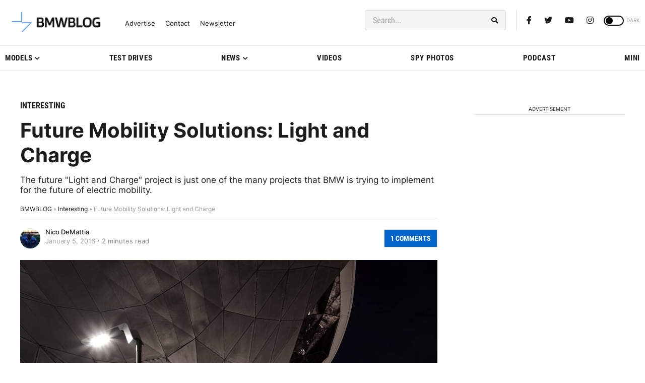

--- FILE ---
content_type: text/html; charset=UTF-8
request_url: https://www.bmwblog.com/2016/01/05/future-mobility-solutions-light-and-charge/
body_size: 28741
content:
<!doctype html><html lang="en-US"><head><meta charset="UTF-8"><meta name="viewport" content="width=device-width, initial-scale=1"><link rel="profile" href="https://gmpg.org/xfn/11"><link rel="dns-prefetch" href="https://dt.adsafeprotected.com"><link rel="preconnect" href="https://dt.adsafeprotected.com"><link rel="dns-prefetch" href="https://www.google-analytics.com"><link rel="dns-prefetch" href="https://cdn.bmwblog.com"><link rel="preconnect" href="https://cdn.bmwblog.com" crossorigin><link rel="preconnect" href="https://www.google-analytics.com" crossorigin><link rel="alternate" type="application/rss+xml" title="BMWBLOG - Latest BMW News" href="https://www.bmwblog.com/feed" /><link rel="alternate" type="application/atom+xml" title="BMWBLOG - Latest BMW News" href="https://www.bmwblog.com/feed/atom" /><link rel="icon" type="image/x-icon" href="https://www.bmwblog.com/favicon.ico"/><link rel="apple-touch-icon" href="/apple-touch-icon.png"/><link rel="apple-touch-icon" sizes="57x57" href="/apple-icon-57x57.png"><link rel="apple-touch-icon" sizes="60x60" href="/apple-icon-60x60.png"><link rel="apple-touch-icon" sizes="72x72" href="/apple-icon-72x72.png"><link rel="apple-touch-icon" sizes="76x76" href="/apple-icon-76x76.png"><link rel="apple-touch-icon" sizes="114x114" href="/apple-icon-114x114.png"><link rel="apple-touch-icon" sizes="120x120" href="/apple-icon-120x120.png"><link rel="apple-touch-icon" sizes="144x144" href="/apple-icon-144x144.png"><link rel="apple-touch-icon" sizes="152x152" href="/apple-icon-152x152.png"><link rel="apple-touch-icon" sizes="180x180" href="/apple-icon-180x180.png"><link rel="icon" type="image/png" sizes="192x192"  href="/android-icon-192x192.png"><link rel="icon" type="image/png" sizes="32x32" href="/favicon-32x32.png"><link rel="icon" type="image/png" sizes="48x48" href="/favicon-48x48.png"><link rel="icon" type="image/png" sizes="96x96" href="/favicon-96x96.png"><link rel="icon" type="image/png" sizes="16x16" href="/favicon-16x16.png"><link rel="mask-icon" href="/safari-pinned-tab.svg" color="#5bbad5"><link rel="manifest" href="/manifest.json"><meta name="msapplication-TileColor" content="#ffffff"><meta name="msapplication-TileImage" content="/ms-icon-144x144.png"><meta name="theme-color" content="#ffffff"> <script
  async
  src="https://securepubads.g.doubleclick.net/tag/js/gpt.js"
></script> <script>window.googletag = window.googletag || { cmd: [] };
  window.bmwblogAdSlots = window.bmwblogAdSlots || [];
  window.bmwblogAllFetch = window.bmwblogAllFetch || false;
  window.bmwblogAllRender = window.bmwblogAllRender || false;
  window.eventAllFetch = new Event("allFetch");
  window.consentChanged = new Event("consentChanged");
  window.allAdsFetched = false;

  window.isElementInViewport = function (el) {
    if (typeof jQuery === "function" && el instanceof jQuery) {
      el = el[0];
    }

    var rect = el.getBoundingClientRect();
    return (
      rect.top >= 0 &&
      rect.left >= 0 &&
      rect.bottom <=
        (window.innerHeight ||
          document.documentElement.clientHeight) &&
      rect.right <=
        (window.innerWidth ||
          document.documentElement.clientWidth)
    );
  };

  window.bmwblogFetchAllAds = function () {
    if (window.allAdsFetched) {
      return;
    }

    window.allAdsFetched = true;

    googletag.cmd.push(function () {
      var homeLeaderboardMapping = googletag
        .sizeMapping()
        .addSize(
          [992, 0],
          [
            [970, 250],
            [970, 90],
            [728, 90],
            [300, 250],
            [1, 1],
          ]
        )
        .addSize(
          [768, 0],
          [
            [300, 250],
            [728, 90],
            [468, 60],
            [1, 1],
          ]
        )
        .addSize(
          [0, 0],
          [
            [320, 50],
            [320, 100],
            [300, 250],
            [300, 50],
            [1, 1],
          ]
        )
        .build();
      bmwblogAdSlots.push({
        slot: googletag
          .defineSlot(
            "/1022709/728x90TopBanner",
            [
              [970, 250],
              [970, 90],
              [728, 90],
              [468, 60],
              [320, 50],
              [320, 100],
              [300, 250],
              [300, 50],
              [1, 1],
            ],
            "div-gpt-ad-1428786085190-0"
          )
          .defineSizeMapping(homeLeaderboardMapping)
          .addService(googletag.pubads()),
        didFetch: false,
        didRender: false,
        divId: "div-gpt-ad-1428786085190-0",
        adPath: "/1022709/728x90TopBanner",
        sizes: [
          [970, 250],
          [970, 90],
          [728, 90],
          [468, 60],
          [320, 50],
          [320, 100],
          [300, 250],
          [300, 50],
          [1, 1],
        ],
      });

      var homeLatestLeaderboardMapping = googletag
        .sizeMapping()
        .addSize(
          [992, 0],
          [
            [728, 90],
            [468, 60],
            [300, 250],
            [1, 1],
          ]
        )
        .addSize(
          [768, 0],
          [
            [728, 90],
            [468, 60],
            [300, 250],
            [1, 1],
          ]
        )
        .addSize(
          [0, 0],
          [
            [320, 50],
            [320, 100],
            [300, 250],
            [300, 50],
            [1, 1],
          ]
        )
        .build();
      bmwblogAdSlots.push({
        slot: googletag
          .defineSlot(
            "/1022709/homepage_latest_news_728x90_300x250",
            [
              [728, 90],
              [468, 60],
              [320, 50],
              [320, 100],
              [300, 250],
              [300, 50],
              [1, 1],
            ],
            "div-gpt-ad-1766801627619-0"
          )
          .defineSizeMapping(homeLatestLeaderboardMapping)
          .addService(googletag.pubads()),
        didFetch: false,
        didRender: false,
        divId: "div-gpt-ad-1766801627619-0",
        adPath: "/1022709/homepage_latest_news_728x90_300x250",
        sizes: [
          [728, 90],
          [468, 60],
          [320, 50],
          [320, 100],
          [300, 250],
          [300, 50],
          [1, 1],
        ],
      });

      var articleTopMapping = googletag
        .sizeMapping()
        .addSize([992, 0], [[728, 90]])
        .addSize(
          [768, 0],
          [
            [728, 90],
            [468, 60],
            [320, 50],
            [300, 50],
          ]
        )
        .addSize(
          [0, 0],
          [
            [320, 50],
            [300, 50],
          ]
        )
        .build();
      bmwblogAdSlots.push({
        slot: googletag
          .defineSlot(
            "/1022709/300x250_mobile_inside_articles",
            [
              [728, 90],
              [468, 60],
              [320, 50],
              [300, 50],
            ],
            "div-gpt-ad-1459203340049-0"
          )
          .defineSizeMapping(articleTopMapping)
          .addService(googletag.pubads()),
        didFetch: false,
        didRender: false,
        divId: "div-gpt-ad-1459203340049-0",
        adPath: "/1022709/300x250_mobile_inside_articles",
        sizes: [
          [728, 90],
          [468, 60],
          [320, 50],
          [300, 50],
        ],
      });

      bmwblogAdSlots.push({
        slot: googletag
          .defineSlot(
            "/1022709/bmwblog_300x250_desktop_sidebar_pos_3",
            [300, 250],
            "div-gpt-ad-1591509957705-0"
          )
          .addService(googletag.pubads()),
        didFetch: false,
        didRender: false,
        divId: "div-gpt-ad-1591509957705-0",
        adPath: "/1022709/bmwblog_300x250_desktop_sidebar_pos_3",
        sizes: [[300, 250]],
      });
      bmwblogAdSlots.push({
        slot: googletag
          .defineSlot(
            "/1022709/bmwblog_300x250_between_text_pos_3",
            [300, 250],
            "div-gpt-ad-1582961638473-0"
          )
          .addService(googletag.pubads()),
        didFetch: false,
        didRender: false,
        divId: "div-gpt-ad-1582961638473-0",
        adPath: "/1022709/bmwblog_300x250_between_text_pos_3",
        sizes: [[300, 250]],
      });
      bmwblogAdSlots.push({
        slot: googletag
          .defineSlot(
            "/1022709/bmwblog_300x250_between_text_pos4",
            [300, 250],
            "div-gpt-ad-1582962159743-0"
          )
          .addService(googletag.pubads()),
        didFetch: false,
        didRender: false,
        divId: "div-gpt-ad-1582962159743-0",
        adPath: "/1022709/bmwblog_300x250_between_text_pos4",
        sizes: [[300, 250]],
      });
      bmwblogAdSlots.push({
        slot: googletag
          .defineSlot(
            "/1022709/bmwblog_300x250_between_text_pos5",
            [300, 250],
            "div-gpt-ad-1637549905553-0"
          )
          .addService(googletag.pubads()),
        didFetch: false,
        didRender: false,
        divId: "div-gpt-ad-1637549905553-0",
        adPath: "/1022709/bmwblog_300x250_between_text_pos5",
        sizes: [[300, 250]],
      });
      bmwblogAdSlots.push({
        slot: googletag
          .defineSlot(
            "/1022709/bmwblog_300x250_between_text_pos6",
            [300, 250],
            "div-gpt-ad-1637551436293-0"
          )
          .addService(googletag.pubads()),
        didFetch: false,
        didRender: false,
        divId: "div-gpt-ad-1637551436293-0",
        adPath: "/1022709/bmwblog_300x250_between_text_pos6",
        sizes: [[300, 250]],
      });
      var leaderboardAfterPostMapping = googletag
        .sizeMapping()
        .addSize(
          [992, 0],
          [
            [970, 250],
            [970, 90],
            [728, 90],
            [336, 280],
            [300, 250],
            [300, 100],
            [1, 1],
          ]
        )
        .addSize(
          [768, 0],
          [
            [300, 250],
            [728, 90],
            [468, 60],
            [336, 280],
            [1, 1],
          ]
        )
        .addSize(
          [0, 0],
          [
            [320, 50],
            [320, 100],
            [300, 100],
            [300, 250],
            [300, 50],
            [1, 1],
          ]
        )
        .build();
      bmwblogAdSlots.push({
        slot: googletag
          .defineSlot(
            "/1022709/bmwblog_728x90_leaderboard_position_after_post",
            [
              [970, 250],
              [970, 90],
              [728, 90],
              [468, 60],
              [320, 50],
              [320, 100],
              [336, 280],
              [300, 250],
              [300, 50],
              [1, 1],
            ],
            "div-gpt-ad-1591764418708-0"
          )
          .defineSizeMapping(leaderboardAfterPostMapping)
          .addService(googletag.pubads()),
        didFetch: false,
        didRender: false,
        divId: "div-gpt-ad-1591764418708-0",
        adPath: "/1022709/bmwblog_728x90_leaderboard_position_after_post",
        sizes: [
          [970, 250],
          [970, 90],
          [728, 90],
          [468, 60],
          [320, 50],
          [320, 100],
          [336, 280],
          [300, 250],
          [300, 50],
          [1, 1],
        ],
      });
      bmwblogAdSlots.push({
        slot: googletag
          .defineSlot(
            "/1022709/bmwblog_300x250_atf_articles_page",
            [300, 250],
            "div-gpt-ad-1591569712835-0"
          )
          .addService(googletag.pubads()),
        didFetch: false,
        didRender: false,
        divId: "div-gpt-ad-1591569712835-0",
        adPath: "/1022709/bmwblog_300x250_atf_articles_page",
        sizes: [[300, 250]],
      });
      bmwblogAdSlots.push({
        slot: googletag
          .defineSlot(
            "/1022709/300x250_mobile_within_articles",
            [300, 250],
            "div-gpt-ad-1501633740535-0"
          )
          .addService(googletag.pubads()),
        didFetch: false,
        didRender: false,
        divId: "div-gpt-ad-1501633740535-0",
        adPath: "/1022709/300x250_mobile_within_articles",
        sizes: [[300, 250]],
      });
      bmwblogAdSlots.push({
        slot: googletag
          .defineSlot(
            "/1022709/bmwblog_mobile_300x250_between_text",
            [300, 250],
            "div-gpt-ad-1582935103230-0"
          )
          .addService(googletag.pubads()),
        didFetch: false,
        didRender: false,
        divId: "div-gpt-ad-1582935103230-0",
        adPath: "/1022709/bmwblog_mobile_300x250_between_text",
        sizes: [[300, 250]],
      });
      bmwblogAdSlots.push({
        slot: googletag
          .defineSlot(
            "/1022709/300x600_in_content",
            [
              [300, 600],
              [120, 240],
              [120, 600],
              [160, 600],
              [240, 400],
              [300, 50],
              [300, 100],
              [300, 250],
            ],
            "div-gpt-ad-1573257365268-0"
          )
          .addService(googletag.pubads()),
        didFetch: false,
        didRender: false,
        divId: "div-gpt-ad-1573257365268-0",
        adPath: "/1022709/300x600_in_content",
        sizes: [
          [300, 600],
          [120, 240],
          [120, 600],
          [160, 600],
          [240, 400],
          [300, 50],
          [300, 100],
          [300, 250],
        ],
      });
      bmwblogAdSlots.push({
        slot: googletag
          .defineSlot(
            "/1022709/bmwblog_300x250_between_text_pos_1",
            [300, 250],
            "div-gpt-ad-1582961119773-0"
          )
          .addService(googletag.pubads()),
        didFetch: false,
        didRender: false,
        divId: "div-gpt-ad-1582961119773-0",
        adPath: "/1022709/bmwblog_300x250_between_text_pos_1",
        sizes: [[300, 250]],
      });

      var leaderboardMobileAtf = googletag
        .sizeMapping()
        .addSize(
          [992, 0],
          [
            [728, 90],
            [468, 60],
            [1, 1],
          ]
        )
        .addSize(
          [768, 0],
          [
            [468, 60],
            [320, 50],
            [300, 50],
            [1, 1],
          ]
        )
        .addSize(
          [0, 0],
          [
            [300, 50],
            [320, 50],
            [1, 1],
          ]
        )
        .build();

      bmwblogAdSlots.push({
        slot: googletag
          .defineSlot(
            "/1022709/bmwblog_leaderboard_mobile_atf",
            [
              [728, 90],
              [468, 60],
              [320, 50],
              [300, 50],
              [1, 1],
            ],
            "div-gpt-ad-1592373497784-0"
          )
          .defineSizeMapping(leaderboardMobileAtf)
          .addService(googletag.pubads()),
        didFetch: false,
        didRender: false,
        divId: "div-gpt-ad-1592373497784-0",
        adPath: "/1022709/bmwblog_leaderboard_mobile_atf",
        sizes: [
          [728, 90],
          [468, 60],
          [320, 50],
          [300, 50],
          [1, 1],
        ],
      });

      bmwblogAdSlots.push({
        slot: googletag
          .defineSlot(
            "/1022709/Leaderboard_mobile_inside_article",
            [
              [320, 50],
              [300, 100],
              [320, 100],
              [300, 50],
            ],
            "div-gpt-ad-1459201827020-0"
          )
          .addService(googletag.pubads()),
        didFetch: false,
        didRender: false,
        divId: "div-gpt-ad-1459201827020-0",
        adPath: "/1022709/Leaderboard_mobile_inside_article",
        sizes: [
          [320, 50],
          [300, 100],
          [320, 100],
          [300, 50],
        ],
      });
      bmwblogAdSlots.push({
        slot: googletag
          .defineSlot(
            "/1022709/bmwblog_desktop_300x600_sidebar_homepage_bottom",
            [
              [300, 600],
              [160, 600],
            ],
            "div-gpt-ad-1592406504661-0"
          )
          .addService(googletag.pubads()),
        didFetch: false,
        didRender: false,
        divId: "div-gpt-ad-1592406504661-0",
        adPath: "/1022709/bmwblog_desktop_300x600_sidebar_homepage_bottom",
        sizes: [
          [300, 600],
          [160, 600],
        ],
      });
      bmwblogAdSlots.push({
        slot: googletag
          .defineSlot(
            "/1022709/300x600_bmwblog_desktop_top_second_position",
            [
              [300, 600],
              [160, 600],
            ],
            "div-gpt-ad-1600909270284-0"
          )
          .addService(googletag.pubads()),
        didFetch: false,
        didRender: false,
        divId: "div-gpt-ad-1600909270284-0",
        adPath: "/1022709/300x600_bmwblog_desktop_top_second_position",
        sizes: [
          [300, 600],
          [160, 600],
        ],
      });
      bmwblogAdSlots.push({
        slot: googletag
          .defineSlot(
            "/1022709/bmwblog_desktop_300x250_sidebar_homepage_bottom",
            [300, 250],
            "div-gpt-ad-1592407240563-0"
          )
          .addService(googletag.pubads()),
        didFetch: false,
        didRender: false,
        divId: "div-gpt-ad-1592407240563-0",
        adPath: "/1022709/bmwblog_desktop_300x250_sidebar_homepage_bottom",
        sizes: [[300, 250]],
      });
      bmwblogAdSlots.push({
        slot: googletag
          .defineSlot(
            "/1022709/bmwblog_photo_gallery_300x250",
            [
              [300, 250],
              [336, 280],
            ],
            "div-gpt-ad-1592419226573-0"
          )
          .addService(googletag.pubads()),
        didFetch: false,
        didRender: false,
        divId: "div-gpt-ad-1592419226573-0",
        adPath: "/1022709/bmwblog_photo_gallery_300x250",
        sizes: [
          [300, 250],
          [336, 280],
        ],
      });
      bmwblogAdSlots.push({
        slot: googletag
          .defineSlot(
            "/1022709/bmwblog_300x250_between_text_pos_2",
            [300, 250],
            "div-gpt-ad-1582961334172-0"
          )
          .addService(googletag.pubads()),
        didFetch: false,
        didRender: false,
        divId: "div-gpt-ad-1582961334172-0",
        adPath: "/1022709/bmwblog_300x250_between_text_pos_2",
        sizes: [[300, 250]],
      });
      bmwblogAdSlots.push({
        slot: googletag
          .defineSlot(
            "/1022709/300x250_homepage_bottom",
            [300, 250],
            "div-gpt-ad-1573620147785-0"
          )
          .addService(googletag.pubads()),
        didFetch: false,
        didRender: false,
        divId: "div-gpt-ad-1573620147785-0",
        adPath: "/1022709/300x250_homepage_bottom",
        sizes: [[300, 250]],
      });
      bmwblogAdSlots.push({
        slot: googletag
          .defineSlot(
            "/1022709/300x250_sidebar_first_position",
            [300, 250],
            "div-gpt-ad-1574827046947-0"
          )
          .addService(googletag.pubads()),
        didFetch: false,
        didRender: false,
        divId: "div-gpt-ad-1574827046947-0",
        adPath: "/1022709/300x250_sidebar_first_position",
        sizes: [[300, 250]],
      });

      var highSideboardMapping = googletag
        .sizeMapping()
        .addSize(
          [992, 0],
          [
            [160, 600],
            [300, 600],
            [300, 250],
            [300, 50],
            [300, 100],
            [120, 600],
            [120, 240],
            [250, 360],
            [1, 1],
          ]
        )
        .addSize(
          [768, 0],
          [
            [160, 600],
            [300, 600],
            [300, 250],
            [300, 50],
            [300, 100],
            [120, 600],
            [120, 240],
            [250, 360],
            [1, 1],
          ]
        )
        .addSize(
          [0, 0],
          [
            [160, 600],
            [300, 600],
            [300, 250],
            [300, 50],
            [300, 100],
            [120, 600],
            [120, 240],
            [250, 360],
            [1, 1],
          ]
        )
        .build();
      bmwblogAdSlots.push({
        slot: googletag
          .defineSlot(
            "/1022709/300x600_sidebar_desktop",
            [
              [160, 600],
              [300, 600],
              [300, 250],
              [300, 50],
              [300, 100],
              [120, 600],
              [120, 240],
              [250, 360],
              [1, 1],
            ],
            "div-gpt-ad-1459295619523-0"
          )
          .defineSizeMapping(highSideboardMapping)
          .addService(googletag.pubads()),
        didFetch: false,
        didRender: false,
        divId: "div-gpt-ad-1459295619523-0",
        adPath: "/1022709/300x600_sidebar_desktop",
        sizes: [
          [160, 600],
          [300, 600],
          [300, 250],
          [300, 50],
          [300, 100],
          [120, 600],
          [120, 240],
          [250, 360],
          [1, 1],
        ],
      });

      var mayAlsoSideboardmapping = googletag
        .sizeMapping()
        .addSize(
          [992, 0],
          [
            [300, 250],
            [300, 50],
            [300, 100],
            [120, 240],
            [1, 1],
          ]
        )
        .addSize(
          [768, 0],
          [
            [300, 250],
            [300, 50],
            [300, 100],
            [120, 240],
            [1, 1],
          ]
        )
        .addSize(
          [0, 0],
          [
            [300, 250],
            [300, 50],
            [300, 100],
            [120, 240],
            [1, 1],
          ]
        )
        .build();
      bmwblogAdSlots.push({
        slot: googletag
          .defineSlot(
            "/1022709/bmwblog_mobile_300x250_position_article_may_also",
            [
              [300, 250],
              [300, 50],
              [300, 100],
              [120, 240],
              [1, 1],
            ],
            "div-gpt-ad-1591711850610-0"
          )
          .defineSizeMapping(mayAlsoSideboardmapping)
          .addService(googletag.pubads()),
        didFetch: false,
        didRender: false,
        divId: "div-gpt-ad-1591711850610-0",
        adPath: "/1022709/bmwblog_mobile_300x250_position_article_may_also",
        sizes: [
          [300, 250],
          [300, 50],
          [300, 100],
          [120, 240],
          [1, 1],
        ],
      });
      bmwblogAdSlots.push({
        slot: googletag
          .defineSlot(
            "/1022709/bmwblog_300x250_mobile_homepage",
            [300, 250],
            "div-gpt-ad-1591708106774-0"
          )
          .addService(googletag.pubads()),
        didFetch: false,
        didRender: false,
        divId: "div-gpt-ad-1591708106774-0",
        adPath: "/1022709/bmwblog_300x250_mobile_homepage",
        sizes: [[300, 250]],
      });
      bmwblogAdSlots.push({
        slot: googletag
          .defineSlot(
            "/1022709/mobile_category_300x250_position_between_posts",
            [300, 250],
            "div-gpt-ad-1591712364773-0"
          )
          .addService(googletag.pubads()),
        didFetch: false,
        didRender: false,
        divId: "div-gpt-ad-1591712364773-0",
        adPath: "/1022709/mobile_category_300x250_position_between_posts",
        sizes: [[300, 250]],
      });
      bmwblogAdSlots.push({
        slot: googletag
          .defineSlot(
            "/1022709/bmwblog_mobile_300x250_position_homepage_4",
            [300, 250],
            "div-gpt-ad-1591708555913-0"
          )
          .addService(googletag.pubads()),
        didFetch: false,
        didRender: false,
        divId: "div-gpt-ad-1591708555913-0",
        adPath: "/1022709/bmwblog_mobile_300x250_position_homepage_4",
        sizes: [[300, 250]],
      });
      bmwblogAdSlots.push({
        slot: googletag
          .defineSlot(
            "/1022709/bmwblog_mobile_300x250_position_homepage_5",
            [300, 250],
            "div-gpt-ad-1591709070742-0"
          )
          .addService(googletag.pubads()),
        didFetch: false,
        didRender: false,
        divId: "div-gpt-ad-1591709070742-0",
        adPath: "/1022709/bmwblog_mobile_300x250_position_homepage_5",
        sizes: [[300, 250]],
      });
      bmwblogAdSlots.push({
        slot: googletag
          .defineSlot(
            "/1022709/bmwblog_mobile_300x250_position_homepage_6",
            [300, 250],
            "div-gpt-ad-1597100116998-0"
          )
          .addService(googletag.pubads()),
        didFetch: false,
        didRender: false,
        divId: "div-gpt-ad-1597100116998-0",
        adPath: "/1022709/bmwblog_mobile_300x250_position_homepage_6",
        sizes: [[300, 250]],
      });
      bmwblogAdSlots.push({
        slot: googletag
          .defineSlot(
            "/1022709/bmwblog_300x250_desktop_sidebar_position_2",
            [300, 250],
            "div-gpt-ad-1591506562447-0"
          )
          .addService(googletag.pubads()),
        didFetch: false,
        didRender: false,
        divId: "div-gpt-ad-1591506562447-0",
        adPath: "/1022709/bmwblog_300x250_desktop_sidebar_position_2",
        sizes: [[300, 250]],
      });
      bmwblogAdSlots.push({
        slot: googletag
          .defineSlot(
            "/1022709/bmwblog_300x250_desktop_sidebar_position_below_podcast",
            [300, 250],
            "div-gpt-ad-1597727436404-0"
          )
          .addService(googletag.pubads()),
        didFetch: false,
        didRender: false,
        divId: "div-gpt-ad-1597727436404-0",
        adPath:
          "/1022709/bmwblog_300x250_desktop_sidebar_position_below_podcast",
        sizes: [[300, 250]],
      });

      var stickyAdMapping = googletag
        .sizeMapping()
        .addSize(
          [1079, 0],
          [
            [728, 90],
            [468, 60],
            [300, 50],
            [320, 50],
            [1, 1],
          ]
        )
        .addSize(
          [988, 0],
          [
            [468, 60],
            [300, 50],
            [320, 50],
            [1, 1],
          ]
        )
        .addSize(
          [768, 0],
          [
            [468, 60],
            [300, 50],
            [320, 50],
            [1, 1],
          ]
        )
        .addSize(
          [0, 0],
          [
            [300, 50],
            [320, 50],
            [1, 1],
          ]
        )
        .build();
      bmwblogAdSlots.push({
        slot: googletag
          .defineSlot(
            "/1022709/320x50_sticky",
            [
              [728, 90],
              [468, 60],
              [300, 50],
              [320, 50],
              [1, 1],
            ],
            "div-gpt-ad-1592927598994-0"
          )
          .defineSizeMapping(stickyAdMapping)
          .addService(googletag.pubads()),
        didFetch: false,
        didRender: false,
        divId: "div-gpt-ad-1592927598994-0",
        adPath: "/1022709/320x50_sticky",
        sizes: [
          [728, 90],
          [468, 60],
          [300, 50],
          [320, 50],
          [1, 1],
        ],
      });

      var afterPostMapping = googletag
        .sizeMapping()
        .addSize(
          [1368, 0],
          [
            [728, 90],
            [468, 60],
            [300, 250],
            [1, 1],
          ]
        )
        .addSize(
          [992, 0],
          [
            [728, 90],
            [468, 60],
            [300, 250],
            [1, 1],
          ]
        )
        .addSize(
          [768, 0],
          [
            [300, 250],
            [728, 90],
            [468, 60],
            [1, 1],
          ]
        )
        .addSize(
          [0, 0],
          [
            [320, 50],
            [320, 100],
            [300, 100],
            [300, 250],
            [300, 50],
            [1, 1],
          ]
        )
        .build();
      bmwblogAdSlots.push({
        slot: googletag
          .defineSlot(
            "/1022709/bmwblog_300x250_end_article",
            [
              [728, 90],
              [468, 60],
              [320, 50],
              [320, 100],
              [300, 250],
              [300, 100],
              [300, 50],
              [1, 1],
            ],
            "div-gpt-ad-1594266768925-0"
          )
          .defineSizeMapping(afterPostMapping)
          .addService(googletag.pubads()),
        didFetch: false,
        didRender: false,
        divId: "div-gpt-ad-1594266768925-0",
        adPath: "/1022709/bmwblog_300x250_end_article",
        sizes: [
          [728, 90],
          [468, 60],
          [320, 50],
          [320, 100],
          [300, 250],
          [300, 100],
          [300, 50],
          [1, 1],
        ],
      });
      bmwblogAdSlots.push({
        slot: googletag
          .defineSlot(
            "/1022709/300x600_sidebar_single",
            [
              [300, 600],
              [160, 600],
            ],
            "div-gpt-ad-1501791378252-0"
          )
          .addService(googletag.pubads()),
        didFetch: false,
        didRender: false,
        divId: "div-gpt-ad-1501791378252-0",
        adPath: "/1022709/300x600_sidebar_single",
        sizes: [
          [300, 600],
          [160, 600],
        ],
      });
      bmwblogAdSlots.push({
        slot: googletag
          .defineSlot(
            "/1022709/bmwblog_photo_gallery_right_desktop",
            [
              [300, 600],
              [160, 600],
              [300, 250],
            ],
            "div-gpt-ad-1617837670757-0"
          )
          .addService(googletag.pubads()),
        didFetch: false,
        didRender: false,
        divId: "div-gpt-ad-1617837670757-0",
        adPath: "/1022709/bmwblog_photo_gallery_right_desktop",
        sizes: [
          [300, 600],
          [160, 600],
          [300, 250],
        ],
      });
      bmwblogAdSlots.push({
        slot: googletag
          .defineSlot(
            "/1022709/bmwblog_photo_gallery_300x250",
            [
              [300, 250],
              [336, 280],
            ],
            "div-gpt-ad-1618158704881-0"
          )
          .addService(googletag.pubads()),
        didFetch: false,
        didRender: false,
        divId: "div-gpt-ad-1618158704881-0",
        adPath: "/1022709/bmwblog_photo_gallery_inside_article_300x250",
        sizes: [
          [300, 250],
          [336, 280],
        ],
      });
      bmwblogAdSlots.push({
        slot: googletag
          .defineSlot(
            "/1022709/bmwblog_300x250_after_related_posts",
            [300, 250],
            "div-gpt-ad-1619246306292-0"
          )
          .addService(googletag.pubads()),
        didFetch: false,
        didRender: false,
        divId: "div-gpt-ad-1619246306292-0",
        adPath: "/1022709/bmwblog_300x250_after_related_posts",
        sizes: [[300, 250]],
      });

      googletag.pubads().collapseEmptyDivs(false);
      googletag.pubads().disableInitialLoad();
      googletag.enableServices();

      // Mark all slots as fetched and trigger rendering
      for (var i = 0; i < bmwblogAdSlots.length; ++i) {
        bmwblogAdSlots[i].didFetch = true;
      }

      window.bmwblogAllFetch = true;
      window.dispatchEvent(window.eventAllFetch);
    });
  };

  window.bmwblogRenderThisAdSlot = function (thisAd) {
    if (!thisAd || thisAd.didRender) {
      return;
    }
    if (document.getElementById(thisAd.divId).style.display == "none") {
      document.getElementById(thisAd.divId).style.display = "block";
    }
    googletag.cmd.push(function () {
      googletag.display(thisAd.divId);
      googletag.pubads().refresh([thisAd.slot]);
      thisAd.didRender = true;

      for (var i = 0; i < bmwblogAdSlots.length; ++i) {
        if (bmwblogAdSlots[i].divId == thisAd.divId) {
          bmwblogAdSlots[i].didRender = true;
          return;
        }
      }
    });
  };

  window.searchAdFromScriptId = function (scriptId) {
    var thisAdSlot = null;
    var thisDivChild = document.getElementById(scriptId);
    if (!thisDivChild) {
      return;
    }
    var thisDiv = thisDivChild.parentNode;
    var thisDivId = thisDiv.id;
    for (var n = 0; n < bmwblogAdSlots.length; ++n) {
      if (bmwblogAdSlots[n].divId == thisDivId) {
        thisAdSlot = bmwblogAdSlots[n];
        return thisAdSlot;
      }
    }

    return null;
  };</script> <meta property="fb:pages" content="118626337453" /><meta name="apple-itunes-app" content="app-id=400647891" /> <script type="text/javascript" src="https://cdn.consentmanager.net/delivery/autoblocking/7037eed582932.js" data-cmp-ab="1"
                data-cmp-host="d.delivery.consentmanager.net"
                data-cmp-cdn="cdn.consentmanager.net"
                data-cmp-codesrc="10" ></script> <meta name='robots' content='index, follow, max-image-preview:large, max-snippet:-1, max-video-preview:-1' /><link media="all" href="https://cdn.bmwblog.com/wp-content/uploads/cache/autoptimize/css/autoptimize_857f06c73d6567f905d90ec20f539221.css" rel="stylesheet"><title>Future Mobility Solutions: Light and Charge</title><meta name="description" content="The future &quot;Light and Charge&quot; project is just one of the many projects that BMW is trying to implement for the future of electric mobility." /><link rel="canonical" href="https://www.bmwblog.com/2016/01/05/future-mobility-solutions-light-and-charge/" /><meta property="og:locale" content="en_US" /><meta property="og:type" content="article" /><meta property="og:title" content="Future Mobility Solutions: Light and Charge" /><meta property="og:description" content="The future &quot;Light and Charge&quot; project is just one of the many projects that BMW is trying to implement for the future of electric mobility." /><meta property="og:url" content="https://www.bmwblog.com/2016/01/05/future-mobility-solutions-light-and-charge/" /><meta property="og:site_name" content="BMW BLOG" /><meta property="article:publisher" content="https://www.facebook.com/bmwblog" /><meta property="article:author" content="https://www.facebook.com/nico.demattia?fref=ts" /><meta property="article:published_time" content="2016-01-05T19:30:12+00:00" /><meta property="og:image" content="https://cdn.bmwblog.com/wp-content/uploads/2016/01/BMW-light-charge-3.jpg" /><meta property="og:image:width" content="1900" /><meta property="og:image:height" content="2535" /><meta property="og:image:type" content="image/jpeg" /><meta name="author" content="Nico DeMattia" /><meta name="twitter:card" content="summary_large_image" /><meta name="twitter:creator" content="@NicoDeMattia" /><meta name="twitter:site" content="@bmwblog" /><meta name="twitter:label1" content="Written by" /><meta name="twitter:data1" content="Nico DeMattia" /><meta name="twitter:label2" content="Est. reading time" /><meta name="twitter:data2" content="2 minutes" /> <script type="application/ld+json" class="yoast-schema-graph">{"@context":"https://schema.org","@graph":[{"@type":"Article","@id":"https://www.bmwblog.com/2016/01/05/future-mobility-solutions-light-and-charge/#article","isPartOf":{"@id":"https://www.bmwblog.com/2016/01/05/future-mobility-solutions-light-and-charge/"},"author":{"name":"Nico DeMattia","@id":"https://www.bmwblog.com/#/schema/person/2632a244f698ed7e4f94adeb72d39d3a"},"headline":"Future Mobility Solutions: Light and Charge","datePublished":"2016-01-05T19:30:12+00:00","mainEntityOfPage":{"@id":"https://www.bmwblog.com/2016/01/05/future-mobility-solutions-light-and-charge/"},"wordCount":429,"commentCount":0,"publisher":{"@id":"https://www.bmwblog.com/#organization"},"image":{"@id":"https://www.bmwblog.com/2016/01/05/future-mobility-solutions-light-and-charge/#primaryimage"},"thumbnailUrl":"https://cdn.bmwblog.com/wp-content/uploads/2016/01/BMW-light-charge-3.jpg","keywords":["2016 CES","Light and Charge"],"articleSection":["Interesting"],"inLanguage":"en-US","potentialAction":[{"@type":"CommentAction","name":"Comment","target":["https://www.bmwblog.com/2016/01/05/future-mobility-solutions-light-and-charge/#respond"]}],"copyrightYear":"2016","copyrightHolder":{"@id":"https://www.bmwblog.com/#organization"}},{"@type":"WebPage","@id":"https://www.bmwblog.com/2016/01/05/future-mobility-solutions-light-and-charge/","url":"https://www.bmwblog.com/2016/01/05/future-mobility-solutions-light-and-charge/","name":"Future Mobility Solutions: Light and Charge","isPartOf":{"@id":"https://www.bmwblog.com/#website"},"primaryImageOfPage":{"@id":"https://www.bmwblog.com/2016/01/05/future-mobility-solutions-light-and-charge/#primaryimage"},"image":{"@id":"https://www.bmwblog.com/2016/01/05/future-mobility-solutions-light-and-charge/#primaryimage"},"thumbnailUrl":"https://cdn.bmwblog.com/wp-content/uploads/2016/01/BMW-light-charge-3.jpg","datePublished":"2016-01-05T19:30:12+00:00","description":"The future \"Light and Charge\" project is just one of the many projects that BMW is trying to implement for the future of electric mobility.","breadcrumb":{"@id":"https://www.bmwblog.com/2016/01/05/future-mobility-solutions-light-and-charge/#breadcrumb"},"inLanguage":"en-US","potentialAction":[{"@type":"ReadAction","target":["https://www.bmwblog.com/2016/01/05/future-mobility-solutions-light-and-charge/"]}]},{"@type":"ImageObject","inLanguage":"en-US","@id":"https://www.bmwblog.com/2016/01/05/future-mobility-solutions-light-and-charge/#primaryimage","url":"https://cdn.bmwblog.com/wp-content/uploads/2016/01/BMW-light-charge-3.jpg","contentUrl":"https://cdn.bmwblog.com/wp-content/uploads/2016/01/BMW-light-charge-3.jpg","width":1900,"height":2535},{"@type":"BreadcrumbList","@id":"https://www.bmwblog.com/2016/01/05/future-mobility-solutions-light-and-charge/#breadcrumb","itemListElement":[{"@type":"ListItem","position":1,"name":"BMWBLOG","item":"https://www.bmwblog.com/"},{"@type":"ListItem","position":2,"name":"Interesting","item":"https://www.bmwblog.com/category/interesting/"},{"@type":"ListItem","position":3,"name":"Future Mobility Solutions: Light and Charge"}]},{"@type":"WebSite","@id":"https://www.bmwblog.com/#website","url":"https://www.bmwblog.com/","name":"BMW BLOG","description":"Latest BMW News, Reviews and New Models","publisher":{"@id":"https://www.bmwblog.com/#organization"},"alternateName":"BMWBLOG","potentialAction":[{"@type":"SearchAction","target":{"@type":"EntryPoint","urlTemplate":"https://www.bmwblog.com/search/{search_term_string}"},"query-input":{"@type":"PropertyValueSpecification","valueRequired":true,"valueName":"search_term_string"}}],"inLanguage":"en-US"},{"@type":"Organization","@id":"https://www.bmwblog.com/#organization","name":"BMW BLOG","alternateName":"BMWBLOG","url":"https://www.bmwblog.com/","logo":{"@type":"ImageObject","inLanguage":"en-US","@id":"https://www.bmwblog.com/#/schema/logo/image/","url":"https://cdn.bmwblog.com/wp-content/uploads/2025/02/bmwblog-logo-112x112-1.jpg","contentUrl":"https://cdn.bmwblog.com/wp-content/uploads/2025/02/bmwblog-logo-112x112-1.jpg","width":224,"height":224,"caption":"BMW BLOG"},"image":{"@id":"https://www.bmwblog.com/#/schema/logo/image/"},"sameAs":["https://www.facebook.com/bmwblog","https://x.com/bmwblog","https://www.instagram.com/bmwblog","https://www.youtube.com/bmwblog","https://www.tiktok.com/@bmwblog.com","https://www.linkedin.com/company/bmwblog/","https://www.threads.net/@bmwblog"],"description":"BMWBLOG is the ultimate BMW news source, delivering exclusive reviews, spy shots, test drives, videos, and buying guides. Stay updated on new models, M cars, electric vehicles, SUVs, used BMWs, recalls, and pricing—your go-to destination for all things BMW.","publishingPrinciples":"https://www.bmwblog.com/about/"},{"@type":"Person","@id":"https://www.bmwblog.com/#/schema/person/2632a244f698ed7e4f94adeb72d39d3a","name":"Nico DeMattia","image":{"@type":"ImageObject","inLanguage":"en-US","@id":"https://www.bmwblog.com/#/schema/person/image/","url":"https://secure.gravatar.com/avatar/52a5f831d47cfafec0609a30f9a5e9a4e14561306f84405691b0838d54623d37?s=96&d=mm&r=g","contentUrl":"https://secure.gravatar.com/avatar/52a5f831d47cfafec0609a30f9a5e9a4e14561306f84405691b0838d54623d37?s=96&d=mm&r=g","caption":"Nico DeMattia"},"description":"Nico DeMattia is a Senior Editor at BMWBLOG. He’s a bigger fan of classic cars than new ones, especially BMWs and the quirkier the better. Cars that are weird, unusual or unwanted, those are the cars Nico likes. He also enjoys covering news from across the auto industry and performing test drives aboard new and old BMW cars. Throughout the years, Nico co-hosted a podcast featuring interviews with industry icons such as designer Chris Bangle. He started writing about cars in 2015 before joining BMWBLOG in 2016. Nico is also a News Editor for The Drive. Fun Facts: Nico is a massive NFL fan and has a love/hate relationship with the New York Giants. He's also a Marvel nerd.","sameAs":["https://www.facebook.com/nico.demattia?fref=ts","https://www.instagram.com/ndemattia/","https://www.linkedin.com/in/nico-demattia-90885540/","https://x.com/NicoDeMattia"],"jobTitle":"Senior Editor","worksFor":"BMWBLOG","url":"https://www.bmwblog.com/author/nico/"}]}</script> <link rel="alternate" title="oEmbed (JSON)" type="application/json+oembed" href="https://www.bmwblog.com/wp-json/oembed/1.0/embed?url=https%3A%2F%2Fwww.bmwblog.com%2F2016%2F01%2F05%2Ffuture-mobility-solutions-light-and-charge%2F" /><link rel="alternate" title="oEmbed (XML)" type="text/xml+oembed" href="https://www.bmwblog.com/wp-json/oembed/1.0/embed?url=https%3A%2F%2Fwww.bmwblog.com%2F2016%2F01%2F05%2Ffuture-mobility-solutions-light-and-charge%2F&#038;format=xml" /> <!--noptimize--><script id="bmwbl-ready">
			window.advanced_ads_ready=function(e,a){a=a||"complete";var d=function(e){return"interactive"===a?"loading"!==e:"complete"===e};d(document.readyState)?e():document.addEventListener("readystatechange",(function(a){d(a.target.readyState)&&e()}),{once:"interactive"===a})},window.advanced_ads_ready_queue=window.advanced_ads_ready_queue||[];		</script>
		<!--/noptimize--> <script type="text/javascript" src="https://cdn.bmwblog.com/wp-content/themes/wpdevel_bmwblog_production_v2/assets/js/jquery.js" id="jquery-js"></script> <script type="text/javascript" id="advanced-ads-advanced-js-js-extra">var advads_options = {"blog_id":"1","privacy":{"custom-cookie-name":"","custom-cookie-value":"","consent-method":"iab_tcf_20","enabled":false,"state":"not_needed"}};
//# sourceURL=advanced-ads-advanced-js-js-extra</script> <script type="text/javascript" src="https://cdn.bmwblog.com/wp-content/plugins/advanced-ads/public/assets/js/advanced.min.js" id="advanced-ads-advanced-js-js"></script> <script type="text/javascript" id="advanced_ads_pro/visitor_conditions-js-extra">var advanced_ads_pro_visitor_conditions = {"referrer_cookie_name":"advanced_ads_pro_visitor_referrer","referrer_exdays":"365","page_impr_cookie_name":"advanced_ads_page_impressions","page_impr_exdays":"3650"};
//# sourceURL=advanced_ads_pro%2Fvisitor_conditions-js-extra</script> <script type="text/javascript" src="https://cdn.bmwblog.com/wp-content/plugins/advanced-ads-pro/modules/advanced-visitor-conditions/inc/conditions.min.js" id="advanced_ads_pro/visitor_conditions-js"></script> <link rel='shortlink' href='https://www.bmwblog.com/?p=178362' /> <script type='text/javascript'>window.presslabs = {"home_url":"https:\/\/www.bmwblog.com"}</script><script type='text/javascript'>(function () {
		var pl_beacon = document.createElement('script');
		pl_beacon.type = 'text/javascript';
		pl_beacon.async = true;
		var host = 'https://www.bmwblog.com';
		if ('https:' == document.location.protocol) {
			host = host.replace('http://', 'https://');
		}
		pl_beacon.src = host + '/' + '1MvdRufwopDv' + '.js?ts=' + Math.floor((Math.random() * 100000) + 1);
		var first_script_tag = document.getElementsByTagName('script')[0];
		first_script_tag.parentNode.insertBefore(pl_beacon, first_script_tag);
	})();</script> <script type="text/javascript">var advadsCfpQueue = [];
		var advadsCfpAd = function( adID ){
			if ( 'undefined' == typeof advadsProCfp ) { advadsCfpQueue.push( adID ) } else { advadsProCfp.addElement( adID ) }
		};</script> <script>if (window.matchMedia("(prefers-color-scheme: dark)").matches) {
            if ((localStorage.getItem('theme') === 'dark') || (localStorage.getItem('theme') === null)) {
                document.documentElement.setAttribute('data-theme', 'dark');
                localStorage.setItem('theme', 'dark');
            } else {
                document.documentElement.setAttribute('data-theme', 'light');
            }
        } else if (localStorage.getItem('theme') === 'dark') {
            document.documentElement.setAttribute('data-theme', 'dark');
        }</script>  <script async src="https://www.googletagmanager.com/gtag/js?id=G-L1R80505X5"></script> <script>window.dataLayer = window.dataLayer || [];
  function gtag(){dataLayer.push(arguments);}
  gtag('js', new Date());

  gtag('config', 'G-L1R80505X5');</script> </head><body class="wp-singular post-template-default single single-post postid-178362 single-format-standard wp-theme-wpdevel_bmwblog_production_v2 light aa-prefix-bmwbl-"><div id="page" class="site"><header class="site-header"><div class="container"><div class="top-header"></div><div class="middle-header"><div class="site-branding"><div class="site-title-container"><h4 class="site-title"> <a title="BMW BLOG" href="https://www.bmwblog.com"> <span class="stitle">BMW BLOG - Latest BMW News, Reviews and New Models</span> <img class="logo-image logo-light" src="https://cdn.bmwblog.com/wp-content/themes/wpdevel_bmwblog_production_v2/assets/images/logo_light.png" alt="BMW BLOG" /> <img class="logo-image logo-dark" src="https://cdn.bmwblog.com/wp-content/themes/wpdevel_bmwblog_production_v2/assets/images/logo_dark.png" alt="BMW BLOG" /> </a></h4></div><div class="top-menu"><div class="menu-top-menu-container"><ul id="menu-top-menu" class="menu"><li id="menu-item-375137" class="menu-item menu-item-type-post_type menu-item-object-page menu-item-375137"><a href="https://www.bmwblog.com/advertising/">Advertise</a></li><li id="menu-item-375138" class="menu-item menu-item-type-post_type menu-item-object-page menu-item-375138"><a href="https://www.bmwblog.com/contact-us/">Contact</a></li><li id="menu-item-471903" class="menu-item menu-item-type-post_type menu-item-object-page menu-item-471903"><a href="https://www.bmwblog.com/sign-up-newsletter/">Newsletter</a></li></ul></div></div></div><div class="right-middle-header"><div class="search-header"><form class="elastic-search" method="get" action="https://www.bmwblog.com/" role="search"> <input class="ep-autosuggest" type="search" placeholder="Search..." name="s"/> <button type="submit"><i class="fas fa-search"></i></button></form></div><div class="social"> <a class="facebook" target="_blank" title="Facebook" href="https://www.facebook.com/bmwblog"><i
 class="fab fa-facebook-f"></i></a> <a class="twitter" target="_blank" title="Twitter" href="https://www.x.com/bmwblog"><i
 class="fab fa-twitter"></i></a> <a class="youtube" target="_blank" title="Youtube" href="https://www.youtube.com/c/bmwblog"><i
 class="fab fa-youtube"></i></a> <a class="instagram" target="_blank" title="Instagram" href="https://www.instagram.com/bmwblog"><i
 class="fab fa-instagram"></i></a></div><div class="theme-switch-wrapper"> <label title="Light/Dark" class="theme-switch" for="checkbox"> <input type="checkbox" id="checkbox"/><div class="slider round"></div> </label></div></div><div class="mobiledisplay"> <a class="searchpop"><i class="fas fa-search"></i></a> <a class="sidebar-open">MENU <svg viewBox="0 0 100 80" width="20" height="10"> <rect rx="1" height="15" width="140" y="10"></rect> <rect rx="1" height="15" width="140" y="60"></rect> </svg></a></div><div class="searchtop"><form method="get" action="https://www.bmwblog.com/" role="search"> <button id="search-bar-chevron-left" class="searchpopback" ><i class="fas fa-chevron-left"></i></button> <input class="search-field" id="search-bar-search-field" type="search" placeholder="Search..." name="s" id="s"/> <button type="submit"><i class="fas fa-search"></i></button></form></div></div></div><nav class="main-navigation"><div class="container"><div class="menu-header-menu-container"><ul id="menu-header-menu" class="menu"><li id="menu-item-375150" class="stucknav menu-item menu-item-type-custom menu-item-object-custom menu-item-375150"><a href="https://bmwblog.com"><i class="fas fa-home"></i></a></li><li id="menu-item-375149" class="mm-active menu-item menu-item-type-custom menu-item-object-custom menu-item-has-children menu-item-375149"><a href="#">Models</a><ul class="sub-menu"><li id="menu-item-375152" class="menu-item menu-item-type-custom menu-item-object-custom menu-item-has-children menu-item-375152"><a href="#">1-8 ></a><ul class="sub-menu"><li id="menu-item-375156" class="menu-item menu-item-type-taxonomy menu-item-object-category menu-item-375156"><a href="https://www.bmwblog.com/category/models/bmw-1-series/">1 Series<img src="https://cdn.bmwblog.com/wp-content/uploads/2025/02/bmw-1-series-thumb.jpg" alt="1 Series"></a></li><li id="menu-item-375157" class="menu-item menu-item-type-taxonomy menu-item-object-category menu-item-375157"><a href="https://www.bmwblog.com/category/models/2-series/">2 Series<img src="https://cdn.bmwblog.com/wp-content/uploads/2025/02/bmw-2-series-gran-coupe-thumb.jpg" alt="2 Series"></a></li><li id="menu-item-375158" class="menu-item menu-item-type-taxonomy menu-item-object-category menu-item-375158"><a href="https://www.bmwblog.com/category/models/bmw-3-series/">3 Series<img src="https://cdn.bmwblog.com/wp-content/uploads/2020/06/3-series-thumb.jpg" alt="3 Series"></a></li><li id="menu-item-375159" class="menu-item menu-item-type-taxonomy menu-item-object-category menu-item-375159"><a href="https://www.bmwblog.com/category/models/bmw-4-series/">4 Series<img src="https://cdn.bmwblog.com/wp-content/uploads/2025/02/bmw-4-series.jpg" alt="4 Series"></a></li><li id="menu-item-375160" class="menu-item menu-item-type-taxonomy menu-item-object-category menu-item-375160"><a href="https://www.bmwblog.com/category/models/bmw-5-series/">5 Series<img src="https://cdn.bmwblog.com/wp-content/uploads/2025/02/bmw-5-series-i5-thumb.jpg" alt="5 Series"></a></li><li id="menu-item-375161" class="menu-item menu-item-type-taxonomy menu-item-object-category menu-item-375161"><a href="https://www.bmwblog.com/category/models/bmw-6-series/">6 Series<img src="https://cdn.bmwblog.com/wp-content/uploads/2020/06/6-series-thumb.jpg" alt="6 Series"></a></li><li id="menu-item-375162" class="menu-item menu-item-type-taxonomy menu-item-object-category menu-item-375162"><a href="https://www.bmwblog.com/category/models/7-series/">7 Series<img src="https://cdn.bmwblog.com/wp-content/uploads/2022/11/7-series-thumb.jpg" alt="7 Series"></a></li><li id="menu-item-375163" class="menu-item menu-item-type-taxonomy menu-item-object-category menu-item-375163"><a href="https://www.bmwblog.com/category/models/8-series/">8 Series<img src="https://cdn.bmwblog.com/wp-content/uploads/2025/02/bmw-8-series-thumb.jpg" alt="8 Series"></a></li></ul></li><li id="menu-item-375153" class="menu-item menu-item-type-custom menu-item-object-custom menu-item-has-children menu-item-375153"><a href="#">M ></a><ul class="sub-menu"><li id="menu-item-375228" class="menu-item menu-item-type-taxonomy menu-item-object-category menu-item-375228"><a href="https://www.bmwblog.com/category/models/bmw-m/1m/">1M<img src="https://cdn.bmwblog.com/wp-content/uploads/2020/06/1m-thumb.jpg" alt="1M"></a></li><li id="menu-item-375201" class="menu-item menu-item-type-taxonomy menu-item-object-category menu-item-375201"><a href="https://www.bmwblog.com/category/models/bmw-m1-bmw-m/">M1<img src="https://cdn.bmwblog.com/wp-content/uploads/2020/06/m1-thumb.jpg" alt="M1"></a></li><li id="menu-item-375202" class="menu-item menu-item-type-taxonomy menu-item-object-category menu-item-375202"><a href="https://www.bmwblog.com/category/models/bmw-m2/">M2<img src="https://cdn.bmwblog.com/wp-content/uploads/2025/02/bmw-m2-thumb.jpg" alt="M2"></a></li><li id="menu-item-375203" class="menu-item menu-item-type-taxonomy menu-item-object-category menu-item-375203"><a href="https://www.bmwblog.com/category/models/bmw-m3/">M3<img src="https://cdn.bmwblog.com/wp-content/uploads/2025/02/bmw-m3-thumb.jpg" alt="M3"></a></li><li id="menu-item-375204" class="menu-item menu-item-type-taxonomy menu-item-object-category menu-item-375204"><a href="https://www.bmwblog.com/category/models/bmw-m4/">M4<img src="https://cdn.bmwblog.com/wp-content/uploads/2025/02/bmw-m4-thumb.jpg" alt="M4"></a></li><li id="menu-item-375205" class="menu-item menu-item-type-taxonomy menu-item-object-category menu-item-375205"><a href="https://www.bmwblog.com/category/models/bmw-m5/">M5<img src="https://cdn.bmwblog.com/wp-content/uploads/2025/02/bmw-m5-thumb.jpg" alt="M5"></a></li><li id="menu-item-375206" class="menu-item menu-item-type-taxonomy menu-item-object-category menu-item-375206"><a href="https://www.bmwblog.com/category/models/bmw-m6/">M6<img src="https://cdn.bmwblog.com/wp-content/uploads/2020/06/m6-conv-thumb.jpg" alt="M6"></a></li><li id="menu-item-375207" class="menu-item menu-item-type-taxonomy menu-item-object-category menu-item-375207"><a href="https://www.bmwblog.com/category/models/bmw-m8/">M8<img src="https://cdn.bmwblog.com/wp-content/uploads/2020/06/m8-thumb.jpg" alt="M8"></a></li></ul></li><li id="menu-item-380590" class="menu-item menu-item-type-custom menu-item-object-custom menu-item-has-children menu-item-380590"><a href="#">i ></a><ul class="sub-menu"><li id="menu-item-378091" class="menu-item menu-item-type-taxonomy menu-item-object-category menu-item-378091"><a href="https://www.bmwblog.com/category/models/bmw-i/i3/">i3<img src="https://cdn.bmwblog.com/wp-content/uploads/2020/06/bmw-i3-thumb.jpg" alt="i3"></a></li><li id="menu-item-386792" class="menu-item menu-item-type-taxonomy menu-item-object-category menu-item-386792"><a href="https://www.bmwblog.com/category/models/bmw-i/i4/">i4<img src="https://cdn.bmwblog.com/wp-content/uploads/2025/02/bmw-i4-thumb.jpg" alt="i4"></a></li><li id="menu-item-459540" class="menu-item menu-item-type-taxonomy menu-item-object-category menu-item-459540"><a href="https://www.bmwblog.com/category/models/bmw-i/bmw-i5/">i5<img src="https://cdn.bmwblog.com/wp-content/uploads/2023/09/bmw-i5-category.jpg" alt="i5"></a></li><li id="menu-item-377660" class="menu-item menu-item-type-taxonomy menu-item-object-category menu-item-377660"><a href="https://www.bmwblog.com/category/models/bmw-i/i8/">i8<img src="https://cdn.bmwblog.com/wp-content/uploads/2020/06/bmw-i8-thumb.jpg" alt="i8"></a></li><li id="menu-item-386794" class="menu-item menu-item-type-taxonomy menu-item-object-category menu-item-386794"><a href="https://www.bmwblog.com/category/models/bmw-i/bmw-ix3/">iX3<img src="https://cdn.bmwblog.com/wp-content/uploads/2020/10/2020-BMW-iX3-electric-SUV-thumb.jpg" alt="iX3"></a></li><li id="menu-item-386793" class="menu-item menu-item-type-taxonomy menu-item-object-category menu-item-386793"><a href="https://www.bmwblog.com/category/models/bmw-i/ix/">iX<img src="https://cdn.bmwblog.com/wp-content/uploads/2025/02/bmw-ix-thumb.jpg" alt="iX"></a></li><li id="menu-item-379274" class="menu-item menu-item-type-taxonomy menu-item-object-category menu-item-379274"><a href="https://www.bmwblog.com/category/models/bmw-i/">All BMW i<img src="https://cdn.bmwblog.com/wp-content/uploads/2020/07/bmw-i-thumb.jpg" alt="All BMW i"></a></li></ul></li><li id="menu-item-375154" class="menu-item menu-item-type-custom menu-item-object-custom menu-item-has-children menu-item-375154"><a href="#">X ></a><ul class="sub-menu"><li id="menu-item-375297" class="menu-item menu-item-type-taxonomy menu-item-object-category menu-item-375297"><a href="https://www.bmwblog.com/category/models/bmw-x1/">X1<img src="https://cdn.bmwblog.com/wp-content/uploads/2025/02/bmw-x1-thumb.jpg" alt="X1"></a></li><li id="menu-item-375298" class="menu-item menu-item-type-taxonomy menu-item-object-category menu-item-375298"><a href="https://www.bmwblog.com/category/models/bmw-x2/">X2<img src="https://cdn.bmwblog.com/wp-content/uploads/2025/02/bmw-x2-thumb.jpg" alt="X2"></a></li><li id="menu-item-375299" class="menu-item menu-item-type-taxonomy menu-item-object-category menu-item-375299"><a href="https://www.bmwblog.com/category/models/bmw-x3/">X3<img src="https://cdn.bmwblog.com/wp-content/uploads/2025/02/bmw-x3-thumb.jpg" alt="X3"></a></li><li id="menu-item-375188" class="menu-item menu-item-type-taxonomy menu-item-object-category menu-item-375188"><a href="https://www.bmwblog.com/category/models/bmw-x4-bmw-x/">X4<img src="https://cdn.bmwblog.com/wp-content/uploads/2025/02/bmw-x4-thumb.jpg" alt="X4"></a></li><li id="menu-item-377661" class="menu-item menu-item-type-taxonomy menu-item-object-category menu-item-377661"><a href="https://www.bmwblog.com/category/models/bmw-x5/">X5<img src="https://cdn.bmwblog.com/wp-content/uploads/2025/02/bmw-x5-thumb.jpg" alt="X5"></a></li><li id="menu-item-377663" class="menu-item menu-item-type-taxonomy menu-item-object-category menu-item-377663"><a href="https://www.bmwblog.com/category/models/bmw-x6/">X6<img src="https://cdn.bmwblog.com/wp-content/uploads/2025/02/bmw-x6-thumb.jpg" alt="X6"></a></li><li id="menu-item-377665" class="menu-item menu-item-type-taxonomy menu-item-object-category menu-item-377665"><a href="https://www.bmwblog.com/category/models/bmw-x7/">X7<img src="https://cdn.bmwblog.com/wp-content/uploads/2020/07/x7-thumb.jpg" alt="X7"></a></li></ul></li><li id="menu-item-375155" class="menu-item menu-item-type-custom menu-item-object-custom menu-item-has-children menu-item-375155"><a href="#">Z ></a><ul class="sub-menu"><li id="menu-item-375195" class="menu-item menu-item-type-taxonomy menu-item-object-category menu-item-375195"><a href="https://www.bmwblog.com/category/models/bmw-z3-bmw-z/">Z3<img src="https://cdn.bmwblog.com/wp-content/uploads/2020/07/bmw-z3-menu.jpg" alt="Z3"></a></li><li id="menu-item-375196" class="menu-item menu-item-type-taxonomy menu-item-object-category menu-item-375196"><a href="https://www.bmwblog.com/category/models/bmw-z4/">Z4<img src="https://cdn.bmwblog.com/wp-content/uploads/2020/07/bmw-z4-menu.jpg" alt="Z4"></a></li><li id="menu-item-375197" class="menu-item menu-item-type-taxonomy menu-item-object-category menu-item-375197"><a href="https://www.bmwblog.com/category/models/bmw-z8/">Z8<img src="https://cdn.bmwblog.com/wp-content/uploads/2020/07/bmw-z8-menu.jpg" alt="Z8"></a></li></ul></li><li id="menu-item-380586" class="menu-item menu-item-type-custom menu-item-object-custom menu-item-has-children menu-item-380586"><a href="#">M SUVs ></a><ul class="sub-menu"><li id="menu-item-375187" class="menu-item menu-item-type-taxonomy menu-item-object-category menu-item-375187"><a href="https://www.bmwblog.com/category/models/bmw-x3-m/">X3 M<img src="https://cdn.bmwblog.com/wp-content/uploads/2025/02/bmw-x3m-thumb.jpg" alt="X3 M"></a></li><li id="menu-item-375189" class="menu-item menu-item-type-taxonomy menu-item-object-category menu-item-375189"><a href="https://www.bmwblog.com/category/models/bmw-x4-m/">X4 M<img src="https://cdn.bmwblog.com/wp-content/uploads/2025/02/bmw-x4m-thumb.jpg" alt="X4 M"></a></li><li id="menu-item-377662" class="menu-item menu-item-type-taxonomy menu-item-object-category menu-item-377662"><a href="https://www.bmwblog.com/category/models/x5-m/">X5 M<img src="https://cdn.bmwblog.com/wp-content/uploads/2025/02/bmw-x5m-thumb.jpg" alt="X5 M"></a></li><li id="menu-item-377664" class="menu-item menu-item-type-taxonomy menu-item-object-category menu-item-377664"><a href="https://www.bmwblog.com/category/models/bmw-x6m/">X6 M<img src="https://cdn.bmwblog.com/wp-content/uploads/2025/02/bmw-x6m-thumb.jpg" alt="X6 M"></a></li><li id="menu-item-417248" class="menu-item menu-item-type-taxonomy menu-item-object-category menu-item-417248"><a href="https://www.bmwblog.com/category/models/xm/">XM<img src="https://cdn.bmwblog.com/wp-content/uploads/2025/02/bmw-xm-thumb.jpg" alt="XM"></a></li></ul></li><li id="menu-item-375147" class="menu-item menu-item-type-taxonomy menu-item-object-category menu-item-375147"><a href="https://www.bmwblog.com/category/rolls-royce/">Rolls-Royce</a></li><li id="menu-item-375377" class="menu-item menu-item-type-taxonomy menu-item-object-category menu-item-375377"><a href="https://www.bmwblog.com/category/models/alpina/">ALPINA</a></li></ul></li><li id="menu-item-375148" class="menu-item menu-item-type-taxonomy menu-item-object-category menu-item-375148"><a href="https://www.bmwblog.com/category/test-drives/">Test Drives</a></li><li id="menu-item-375302" class="menu-item menu-item-type-custom menu-item-object-custom menu-item-has-children menu-item-375302"><a href="#">News</a><ul class="sub-menu"><li id="menu-item-380582" class="menu-item menu-item-type-taxonomy menu-item-object-category menu-item-380582"><a href="https://www.bmwblog.com/category/bmw-news/">Latest News</a></li><li id="menu-item-442761" class="menu-item menu-item-type-custom menu-item-object-custom menu-item-has-children menu-item-442761"><a href="#">Buyer&#8217;s Guides ></a><ul class="sub-menu"><li id="menu-item-442762" class="menu-item menu-item-type-post_type menu-item-object-page menu-item-442762"><a href="https://www.bmwblog.com/bmw-i8/">BMW i8</a></li><li id="menu-item-442763" class="menu-item menu-item-type-post_type menu-item-object-page menu-item-442763"><a href="https://www.bmwblog.com/bmw-i4/">BMW i4</a></li><li id="menu-item-442764" class="menu-item menu-item-type-post_type menu-item-object-page menu-item-442764"><a href="https://www.bmwblog.com/bmw-m3/">G80 BMW M3</a></li><li id="menu-item-442777" class="menu-item menu-item-type-post_type menu-item-object-post menu-item-442777"><a href="https://www.bmwblog.com/2023/01/08/2023-bmw-m4-buyers-guide/">G82 BMW M4</a></li><li id="menu-item-442766" class="menu-item menu-item-type-post_type menu-item-object-post menu-item-442766"><a href="https://www.bmwblog.com/2022/02/28/which-bmw-x5-should-i-buy/">Which X5 to buy?</a></li><li id="menu-item-442767" class="menu-item menu-item-type-post_type menu-item-object-post menu-item-442767"><a href="https://www.bmwblog.com/2022/03/24/bmw-2-series-f22-buyers-guide/">BMW 2 Series</a></li><li id="menu-item-442768" class="menu-item menu-item-type-post_type menu-item-object-post menu-item-442768"><a href="https://www.bmwblog.com/2022/10/06/bmw-m2-f87-buyers-guide/">BMW M2 F87</a></li><li id="menu-item-442769" class="menu-item menu-item-type-post_type menu-item-object-post menu-item-442769"><a href="https://www.bmwblog.com/2022/04/18/buyers-guide-bmw-e46-m3/">BMW E46 M3</a></li><li id="menu-item-442770" class="menu-item menu-item-type-post_type menu-item-object-post menu-item-442770"><a href="https://www.bmwblog.com/2021/12/03/used-buyers-guide-bmw-i3/">BMW i3</a></li><li id="menu-item-442771" class="menu-item menu-item-type-post_type menu-item-object-post menu-item-442771"><a href="https://www.bmwblog.com/2022/06/14/which-bmw-suv-is-for-you/">Which SUV to Buy?</a></li><li id="menu-item-442772" class="menu-item menu-item-type-post_type menu-item-object-post menu-item-442772"><a href="https://www.bmwblog.com/2020/02/10/buyers-guide-bmw-e39-m5/">BMW E39 M5</a></li><li id="menu-item-442773" class="menu-item menu-item-type-post_type menu-item-object-post menu-item-442773"><a href="https://www.bmwblog.com/2020/01/11/buyers-guide-e90-generation-bmw-3-series-one-of-the-best/">E90 3 Series</a></li><li id="menu-item-442774" class="menu-item menu-item-type-post_type menu-item-object-post menu-item-442774"><a href="https://www.bmwblog.com/2016/10/03/buyers-guide-e46-bmw-3-series/">E46 3 Series</a></li><li id="menu-item-442765" class="menu-item menu-item-type-post_type menu-item-object-page menu-item-442765"><a href="https://www.bmwblog.com/bmw-extended-warranty/">BMW Extended Warranty</a></li><li id="menu-item-485666" class="menu-item menu-item-type-post_type menu-item-object-page menu-item-485666"><a href="https://www.bmwblog.com/bmw-x5-extended-warranty-cost-coverage-plans/">Is a BMW X5 Extended Warranty Worth It?</a></li></ul></li><li id="menu-item-381781" class="menu-item menu-item-type-taxonomy menu-item-object-category menu-item-381781"><a href="https://www.bmwblog.com/category/racing/">Racing</a></li><li id="menu-item-375378" class="menu-item menu-item-type-taxonomy menu-item-object-category menu-item-375378"><a href="https://www.bmwblog.com/category/models/concepts/">Concepts</a></li><li id="menu-item-375170" class="menu-item menu-item-type-taxonomy menu-item-object-category menu-item-375170"><a href="https://www.bmwblog.com/category/rumors/">Rumors</a></li><li id="menu-item-392425" class="menu-item menu-item-type-custom menu-item-object-custom menu-item-has-children menu-item-392425"><a href="#">Interesting ></a><ul class="sub-menu"><li id="menu-item-392426" class="menu-item menu-item-type-taxonomy menu-item-object-category current-post-ancestor current-menu-parent current-post-parent menu-item-392426"><a href="https://www.bmwblog.com/category/interesting/">Interesting</a></li><li id="menu-item-375208" class="menu-item menu-item-type-taxonomy menu-item-object-category menu-item-375208"><a href="https://www.bmwblog.com/category/bmw-european-delivery/">European Delivery</a></li><li id="menu-item-375164" class="menu-item menu-item-type-taxonomy menu-item-object-category menu-item-375164"><a href="https://www.bmwblog.com/category/interesting/tips/">Car Tips</a></li><li id="menu-item-375166" class="menu-item menu-item-type-taxonomy menu-item-object-category menu-item-375166"><a href="https://www.bmwblog.com/category/interesting/how-to/">How-To</a></li><li id="menu-item-375167" class="menu-item menu-item-type-taxonomy menu-item-object-category menu-item-375167"><a href="https://www.bmwblog.com/category/interesting/others/">Others</a></li><li id="menu-item-375169" class="menu-item menu-item-type-taxonomy menu-item-object-category menu-item-375169"><a href="https://www.bmwblog.com/category/auto-shows/">Auto Shows</a></li></ul></li><li id="menu-item-377863" class="menu-item menu-item-type-taxonomy menu-item-object-category menu-item-377863"><a href="https://www.bmwblog.com/category/bmw-motorrad/">Motorrad</a></li><li id="menu-item-375171" class="menu-item menu-item-type-taxonomy menu-item-object-category menu-item-375171"><a href="https://www.bmwblog.com/category/bmw-tuning/">Tuning</a></li><li id="menu-item-375296" class="menu-item menu-item-type-taxonomy menu-item-object-category menu-item-375296"><a href="https://www.bmwblog.com/category/lifestyle/">Lifestyle</a></li></ul></li><li id="menu-item-375144" class="menu-item menu-item-type-taxonomy menu-item-object-category menu-item-375144"><a href="https://www.bmwblog.com/category/bmw-videos/">Videos</a></li><li id="menu-item-375174" class="menu-item menu-item-type-taxonomy menu-item-object-category menu-item-375174"><a href="https://www.bmwblog.com/category/bmw-spy-photos/">Spy Photos</a></li><li id="menu-item-375211" class="menu-item menu-item-type-taxonomy menu-item-object-category menu-item-375211"><a href="https://www.bmwblog.com/category/bmw-news/podcasts/">Podcast</a></li><li id="menu-item-375145" class="menu-item menu-item-type-taxonomy menu-item-object-category menu-item-375145"><a href="https://www.bmwblog.com/category/mini/">MINI</a></li></ul></div></div></nav></header><div class="container"><div id="bmwbl-MobileSingleBeforeFirstParagraphWrapper"><div  class="bmwbl-8e10735b4696a77019b5f18a2dd1e457 bmwbl-300x250-mobile-below-menu" id="bmwbl-8e10735b4696a77019b5f18a2dd1e457"></div></div><div class="postPage" itemprop="mainContentOfPage" itemscope="itemscope"
 itemtype="https://schema.org/WebPageElement"><div class="post-area"><article class="single-article" id="post-178362"><meta itemscope itemprop="mainEntityOfPage" itemType="https://schema.org/WebPage"
 itemid="https://www.bmwblog.com/2016/01/05/future-mobility-solutions-light-and-charge/"/><div itemprop="image" itemscope itemtype="https://schema.org/ImageObject"><meta itemprop="url" content="https://cdn.bmwblog.com/wp-content/uploads/2016/01/BMW-light-charge-3.jpg"><meta itemprop="width" content="1900"><meta itemprop="height" content="2535"></div><div itemprop="publisher" itemscope itemtype="https://schema.org/Organization"><div itemprop="logo" itemscope itemtype="https://schema.org/ImageObject"><meta itemprop="url" content="https://cdn.bmwblog.com/wp-content/themes/wpdevel_bmwblog_production_v2/images/icon.jpg"><meta itemprop="width" content="383"><meta itemprop="height" content="300"></div><meta itemprop="name" content="BMW BLOG"></div><div class="post-header"><p class="post-category"> <a href="https://www.bmwblog.com/category/interesting/">Interesting</a></p><h1 class="post-title" itemprop="headline"> Future Mobility Solutions: Light and Charge</h1><h2 class="post-subtitle">The future &quot;Light and Charge&quot; project is just one of the many projects that BMW is trying to implement for the future of electric mobility.</h2><p id="breadcrumbs"><span><span><a href="https://www.bmwblog.com/">BMWBLOG</a></span> » <span><a href="https://www.bmwblog.com/category/interesting/">Interesting</a></span> » <span class="breadcrumb_last" aria-current="page">Future Mobility Solutions: Light and Charge</span></span></p><div class="post-meta"><div class="post-meta-info"><meta itemprop="datePublished" content="Tuesday, 5 January 2016, 13:30"/> <img alt='' src='https://secure.gravatar.com/avatar/52a5f831d47cfafec0609a30f9a5e9a4e14561306f84405691b0838d54623d37?s=40&#038;d=mm&#038;r=g' srcset='https://secure.gravatar.com/avatar/52a5f831d47cfafec0609a30f9a5e9a4e14561306f84405691b0838d54623d37?s=80&#038;d=mm&#038;r=g 2x' class='avatar avatar-40 photo' height='40' width='40' decoding='async'/><p class="byline"> <span itemprop="author" itemscope="" itemtype="http://schema.org/Person"> <a itemprop="url" rel="author"
 href="https://www.bmwblog.com/author/nico/"
 title="Nico DeMattia"> <span itemprop="name">Nico DeMattia</span> </a> </span></p><p> <span class="post-date">January 5, 2016</span><meta itemprop="dateModified" content="2016-01-05T13:30:12-06:00"/> / <span class="minread">2 minutes read</span></p></div> <span class="comments"><a href="https://www.bmwblog.com/2016/01/05/future-mobility-solutions-light-and-charge/#respond"><span class="dsq-postid" data-dsqidentifier="178362 https://www.bmwblog.com/?p=178362">0 comments</span></a></span></div></div><div class="photomain-article"> <img width="1900" height="2535" src="https://cdn.bmwblog.com/wp-content/uploads/2016/01/BMW-light-charge-3.jpg" class="attachment-full size-full wp-post-image" alt="" decoding="async" fetchpriority="high" srcset="https://cdn.bmwblog.com/wp-content/uploads/2016/01/BMW-light-charge-3.jpg 1900w, https://cdn.bmwblog.com/wp-content/uploads/2016/01/BMW-light-charge-3-562x750.jpg 562w, https://cdn.bmwblog.com/wp-content/uploads/2016/01/BMW-light-charge-3-767x1024.jpg 767w" sizes="(max-width: 1900px) 100vw, 1900px" /></div><div id="bmwbl-mobileArticleLeaderboardBeforeFirstParagraph"><div  class="bmwbl-7a1d550884838559d926266daefb6f40 bmwbl-leaderboard-mobile-single-before-first-paragraph" id="bmwbl-7a1d550884838559d926266daefb6f40"></div></div><div class="post-content" itemprop="description"><p>BMW isn&#8217;t just trying to make the experience of driving <a href="https://www.bmwblog.com/2016/01/05/bmw-at-ces-the-internet-of-things/">its electric cars better</a>, but to make the experience of electric mobility better for everyone. BMW is attempting to use its technologies in the commitment to electric mobility as a whole, not just its vehicles. The future &#8220;Light and Charge&#8221; project is just one of the many projects that BMW is trying to implement for the future of electric mobility.</p><div class="bmwbl-video-in-content" style="margin-left: auto; margin-right: auto; text-align: center; " id="bmwbl-260015454"><!--noptimize--><script type="text/javascript" language="javascript" src="https://live.primis.tech/live/liveView.php?s=111789" async></script><!--/noptimize--></div><p>What the &#8220;Light and Charge&#8221; project is, is a system of street lights that double as charging stations for electric vehicles. The city streets of Munich, Oxford and Los Angeles will be testing out these prototype charging street lights in the near future and there are talks of trying it in London and Berlin as well.</p><div  class="bmwbl-e5387367b586361d396fa6352caeaaa9 bmwbl-300x250-after-paragraph-1" id="bmwbl-e5387367b586361d396fa6352caeaaa9"></div><p><a href="https://cdn.bmwblog.com/wp-content/uploads/2016/01/BMW-light-charge-2.jpg"><img decoding="async" class="alignnone size-medium wp-image-178381" src="https://cdn.bmwblog.com/wp-content/uploads/2016/01/BMW-light-charge-2-541x750.jpg" alt="BMW-light-charge-2" width="541" height="750" srcset="https://cdn.bmwblog.com/wp-content/uploads/2016/01/BMW-light-charge-2-541x750.jpg 541w, https://cdn.bmwblog.com/wp-content/uploads/2016/01/BMW-light-charge-2-739x1024.jpg 739w, https://cdn.bmwblog.com/wp-content/uploads/2016/01/BMW-light-charge-2.jpg 1900w" sizes="(max-width: 541px) 100vw, 541px" /></a></p><p>&#8220;Light &amp; Charge&#8221; combines the most advanced LED technology for street lighting with a cashless option for connecting up to charging high-voltage batteries used in electric cars. The individual street-lighting units can be fitted on a modular basis with up to four specially energy-efficient and high-luminescence LED modules depending on the lighting requirement. Since the LED technology permits particularly targeted alignment of the light beams – in principle as with headlights for vehicles – unnecessary and environmentally invasive scattering of light can be avoided.</p><div  class="bmwbl-c60e51f6b2984323624fa24b77553bdc bmwbl-300x250-after-paragraph-3" id="bmwbl-c60e51f6b2984323624fa24b77553bdc"></div><p><a href="https://cdn.bmwblog.com/wp-content/uploads/2016/01/BMW-light-charge-1.jpg"><img loading="lazy" decoding="async" class="alignnone size-medium wp-image-178380" src="https://cdn.bmwblog.com/wp-content/uploads/2016/01/BMW-light-charge-1-562x750.jpg" alt="BMW-light-charge-1" width="562" height="750" srcset="https://cdn.bmwblog.com/wp-content/uploads/2016/01/BMW-light-charge-1-562x750.jpg 562w, https://cdn.bmwblog.com/wp-content/uploads/2016/01/BMW-light-charge-1-767x1024.jpg 767w, https://cdn.bmwblog.com/wp-content/uploads/2016/01/BMW-light-charge-1.jpg 1900w" sizes="auto, (max-width: 562px) 100vw, 562px" /></a></p><p>The idea is to allow for charging of electric vehicles even on city streets, removing the current necessity of finding charging stations or parking garages. Now, virtually every city street, in the participating cities, will have charging ports for electric vehicles. And placing them under highly efficient LED street lights creates a safe environment to park and charge a vehicle.</p><p>These Light and Charge stations will also allow for the charging of any electric car, not just BMWs. There will be a standardized connector that will be available for the charging of electric cars from any manufacturer. Also, the integrated control unit features contactless starting for the charging procedure using an app with a smart phone or the RFID card (Radio Frequency Identification Card).</p><div  class="bmwbl-ae09b99a3d62c28ab31231eea4e584d5 bmwbl-300x250-after-paragraph-4" id="bmwbl-ae09b99a3d62c28ab31231eea4e584d5"></div><p><a href="https://cdn.bmwblog.com/wp-content/uploads/2016/01/BMW-light-charge-3.jpg"><img loading="lazy" decoding="async" class="alignnone size-medium wp-image-178383" src="https://cdn.bmwblog.com/wp-content/uploads/2016/01/BMW-light-charge-3-562x750.jpg" alt="BMW-light-charge-3" width="562" height="750" srcset="https://cdn.bmwblog.com/wp-content/uploads/2016/01/BMW-light-charge-3-562x750.jpg 562w, https://cdn.bmwblog.com/wp-content/uploads/2016/01/BMW-light-charge-3-767x1024.jpg 767w, https://cdn.bmwblog.com/wp-content/uploads/2016/01/BMW-light-charge-3.jpg 1900w" sizes="auto, (max-width: 562px) 100vw, 562px" /></a></p><p>The Light and Charge program is <a href="https://www.bmwblog.com/2016/01/05/bmw-introduces-bmw-connected-the-personalized-digital-assistant/">one of many </a>for the BMW Group that will help to change the way we use electric mobility. Allowing for owners of electric cars to charge on the city street could help increase electric car ownership tenfold. Imagine not having to fight to find a charging station or parking garage, being able to just pull up on the side of the street and charge away. This could make life considerably easier for anyone who works or lives in one of these very busy cities.</p><div  class="bmwbl-243963c2cae0ba3dae656b1c0346ad03 bmwbl-300x600-content" id="bmwbl-243963c2cae0ba3dae656b1c0346ad03"></div><div  class="bmwbl-cc4eb9783ed6a1612278612529e8082f bmwbl-after-content" id="bmwbl-cc4eb9783ed6a1612278612529e8082f"></div></div><div class="post-footer"><div itemprop="keywords" class="the-tags"><ul><li><a href="https://www.bmwblog.com/tag/2016-ces/" rel="tag">2016 CES</a></li><li><a href="https://www.bmwblog.com/tag/light-and-charge/" rel="tag">Light and Charge</a></li></ul></div><div class="share-content"> <a class="facebook" title="Facebook"
 onclick="return windowpop('https://www.facebook.com/sharer/sharer.php?u=https://www.bmwblog.com/2016/01/05/future-mobility-solutions-light-and-charge/')"
 target="_blank"
 href="https://www.facebook.com/sharer/sharer.php?u=https://www.bmwblog.com/2016/01/05/future-mobility-solutions-light-and-charge/"><i
 class="fab fa-facebook-square"></i> Facebook</a> <a class="twitter" title="Twitter"
 onclick="return windowpop('https://twitter.com/intent/tweet?url=https://www.bmwblog.com/2016/01/05/future-mobility-solutions-light-and-charge/')"
 target="_blank"
 href="https://twitter.com/intent/tweet?url=https://www.bmwblog.com/2016/01/05/future-mobility-solutions-light-and-charge/"><i
 class="fab fa-twitter-square"></i> Twitter</a> <a href="mailto:?&subject=Future Mobility Solutions: Light and Charge&body=https://www.bmwblog.com/2016/01/05/future-mobility-solutions-light-and-charge/"><i class="far fa-envelope"></i> Email</a></div></div></article><div class="author-bio-container"><div class="author-picture"> <img alt='' src='https://secure.gravatar.com/avatar/52a5f831d47cfafec0609a30f9a5e9a4e14561306f84405691b0838d54623d37?s=80&#038;d=mm&#038;r=g' srcset='https://secure.gravatar.com/avatar/52a5f831d47cfafec0609a30f9a5e9a4e14561306f84405691b0838d54623d37?s=160&#038;d=mm&#038;r=g 2x' class='avatar avatar-80 photo' height='80' width='80' loading='lazy' decoding='async'/><p class="byline"></div><div itemprop="author" itemscope="" itemtype="https://schema.org/Person" class="author-info"> <a itemprop="url" rel="author"
 href="https://www.bmwblog.com/author/nico/"
 title="Nico DeMattia"><h5 itemprop="name">Nico DeMattia</h5> </a><div class="author-description"> Nico DeMattia is a Senior Editor at BMWBLOG. He’s a bigger fan of classic cars than new ones, especially BMWs and the quirkier the better. Cars that are weird, unusual or unwanted, those are the cars Nico likes. He also enjoys covering news from across the auto industry and performing test drives aboard new and old BMW cars. Throughout the years,...</div><div class="author-bio-social-links"> <a href="https://www.facebook.com/nico.demattia?fref=ts" rel="nofollow" target="_blank" aria-label="Facebook"><i class="fab fa-facebook"></i></a><a href="https://twitter.com/NicoDeMattia" rel="nofollow" target="_blank" aria-label="Twitter"><i class="fab fa-twitter"></i></a><a href="https://www.instagram.com/ndemattia/" rel="nofollow" target="_blank" aria-label="Instagram"><i class="fab fa-instagram"></i></a><a href="https://www.linkedin.com/in/nico-demattia-90885540/" rel="nofollow" target="_blank" aria-label="LinkedIn"><i class="fab fa-linkedin"></i></a></div></div></div><div class="container"><div class="comments-area"></div><div class="sidebar-comments"></div></div></div><div class="post-sidebar"><div class="theiaStickySidebar"><div class="widget sticky-ad-widget-container"><div class="widget sticky-ad-widget"><div id="bmwbl-DesktopPostSidebarFirstAd" style="width: 100%; height: 280px; margin-top: 30px; margin-bottom: 50px;"><div  class="bmwbl-d2eaa964936866dac4411b240eb564dd bmwbl-desktop-sidebar-300x250" id="bmwbl-d2eaa964936866dac4411b240eb564dd"></div></div></div></div><div class="widget widget-listing"><div class="heading-section"><p>Popular this week</p></div><div class="widget-post-list topstories_widget"><article id="post-509646"><div class="post-photo"> <span class="pozitie">1</span> <a href="https://www.bmwblog.com/2026/01/09/bmw-m-smashes-sales-record-2025/" title="BMW M Smashes Sales Record As X3 M50 Becomes Top Seller"> <img width="120" height="120" src="https://cdn.bmwblog.com/wp-content/uploads/2025/07/2025-bmw-x3-m50-fire-red-review-15-120x120.jpg" class="attachment-thumbnail size-thumbnail wp-post-image" alt="2025 BMW X3 M50 in Vegas Red Metallic front three-quarter view during road test" decoding="async" loading="lazy" srcset="https://cdn.bmwblog.com/wp-content/uploads/2025/07/2025-bmw-x3-m50-fire-red-review-15-120x120.jpg 120w, https://cdn.bmwblog.com/wp-content/uploads/2025/07/2025-bmw-x3-m50-fire-red-review-15-300x300.jpg 300w" sizes="auto, (max-width: 120px) 100vw, 120px" /> </a></div><div class="post-description"><h5 class="title"><a href="https://www.bmwblog.com/2026/01/09/bmw-m-smashes-sales-record-2025/"
 title="BMW M Smashes Sales Record As X3 M50 Becomes Top Seller">BMW M Smashes Sales Record As X3 M50 Becomes Top Seller</a></h5><div class="meta"> <span class="comments"> <a href="https://www.bmwblog.com/2026/01/09/bmw-m-smashes-sales-record-2025/#respond"><span class="dsq-postid" data-dsqidentifier="509646 https://www.bmwblog.com/?p=509646"><i class="fas fa-comment-alt"></i> 0</span></a></span></div></div></article><article id="post-509645"><div class="post-photo"> <span class="pozitie">2</span> <a href="https://www.bmwblog.com/2026/01/09/bmw-group-sales-increased-2025/" title="BMW Group Sales Climbed In 2025, But BMW Brand Fell Slightly"> <img width="120" height="120" src="https://cdn.bmwblog.com/wp-content/uploads/2025/10/2026-bmw-m340i-xdrive-50-jahre-edition-madeira-red-metallic-04-120x120.jpg" class="attachment-thumbnail size-thumbnail wp-post-image" alt="2026 BMW M340I XDRIVE 50 JAHRE EDITION MADEIRA RED METALLIC 04" decoding="async" loading="lazy" srcset="https://cdn.bmwblog.com/wp-content/uploads/2025/10/2026-bmw-m340i-xdrive-50-jahre-edition-madeira-red-metallic-04-120x120.jpg 120w, https://cdn.bmwblog.com/wp-content/uploads/2025/10/2026-bmw-m340i-xdrive-50-jahre-edition-madeira-red-metallic-04-300x300.jpg 300w" sizes="auto, (max-width: 120px) 100vw, 120px" /> </a></div><div class="post-description"><h5 class="title"><a href="https://www.bmwblog.com/2026/01/09/bmw-group-sales-increased-2025/"
 title="BMW Group Sales Climbed In 2025, But BMW Brand Fell Slightly">BMW Group Sales Climbed In 2025, But BMW Brand Fell Slightly</a></h5><div class="meta"> <span class="comments"> <a href="https://www.bmwblog.com/2026/01/09/bmw-group-sales-increased-2025/#respond"><span class="dsq-postid" data-dsqidentifier="509645 https://www.bmwblog.com/?p=509645"><i class="fas fa-comment-alt"></i> 0</span></a></span></div></div></article><article id="post-509632"><div class="post-photo"> <span class="pozitie">3</span> <a href="https://www.bmwblog.com/2026/01/08/bmw-l7-e38-v12-bring-a-trailer-us-auction/" title="This Ultra-Rare BMW L7 V12 Is for Sale in the U.S. — A Forgotten E38 Flagship Resurfaces"> <img width="120" height="120" src="https://cdn.bmwblog.com/wp-content/uploads/2026/01/BMW-L7-BaT-5-120x120.jpg" class="attachment-thumbnail size-thumbnail wp-post-image" alt="BMW L7 BAT 5" decoding="async" loading="lazy" srcset="https://cdn.bmwblog.com/wp-content/uploads/2026/01/BMW-L7-BaT-5-120x120.jpg 120w, https://cdn.bmwblog.com/wp-content/uploads/2026/01/BMW-L7-BaT-5-300x300.jpg 300w" sizes="auto, (max-width: 120px) 100vw, 120px" /> </a></div><div class="post-description"><h5 class="title"><a href="https://www.bmwblog.com/2026/01/08/bmw-l7-e38-v12-bring-a-trailer-us-auction/"
 title="This Ultra-Rare BMW L7 V12 Is for Sale in the U.S. — A Forgotten E38 Flagship Resurfaces">This Ultra-Rare BMW L7 V12 Is for Sale in the U.S. — A Forgotten E38 Flagship Resurfaces</a></h5><div class="meta"> <span class="comments"> <a href="https://www.bmwblog.com/2026/01/08/bmw-l7-e38-v12-bring-a-trailer-us-auction/#respond"><span class="dsq-postid" data-dsqidentifier="509632 https://www.bmwblog.com/?p=509632"><i class="fas fa-comment-alt"></i> 0</span></a></span></div></div></article><article id="post-509629"><div class="post-photo"> <span class="pozitie">4</span> <a href="https://www.bmwblog.com/2026/01/08/bmw-usa-2025-sales-by-model-series/" title="Winners And Losers: BMW USA&#8217;s 2025 Sales By Model Series"> <img width="120" height="120" src="https://cdn.bmwblog.com/wp-content/uploads/2025/07/2025-bmw-x3-m50-fire-red-review-15-120x120.jpg" class="attachment-thumbnail size-thumbnail wp-post-image" alt="2025 BMW X3 M50 in Vegas Red Metallic front three-quarter view during road test" decoding="async" loading="lazy" srcset="https://cdn.bmwblog.com/wp-content/uploads/2025/07/2025-bmw-x3-m50-fire-red-review-15-120x120.jpg 120w, https://cdn.bmwblog.com/wp-content/uploads/2025/07/2025-bmw-x3-m50-fire-red-review-15-300x300.jpg 300w" sizes="auto, (max-width: 120px) 100vw, 120px" /> </a></div><div class="post-description"><h5 class="title"><a href="https://www.bmwblog.com/2026/01/08/bmw-usa-2025-sales-by-model-series/"
 title="Winners And Losers: BMW USA&#8217;s 2025 Sales By Model Series">Winners And Losers: BMW USA&#8217;s 2025 Sales By Model Series</a></h5><div class="meta"> <span class="comments"> <a href="https://www.bmwblog.com/2026/01/08/bmw-usa-2025-sales-by-model-series/#respond"><span class="dsq-postid" data-dsqidentifier="509629 https://www.bmwblog.com/?p=509629"><i class="fas fa-comment-alt"></i> 0</span></a></span></div></div></article><article id="post-509631"><div class="post-photo"> <span class="pozitie">5</span> <a href="https://www.bmwblog.com/2026/01/08/bmw-7-series-facelift-partially-reveals-new-lights-spy-photos/" title="BMW 7 Series Facelift Partially Reveals New Lights In Spy Photos"> <img width="120" height="120" src="https://cdn.bmwblog.com/wp-content/uploads/2025/07/2027-bmw-7-series-facelift-spy-photos-17-120x120.jpg" class="attachment-thumbnail size-thumbnail wp-post-image" alt="2027 BMW 7 Series facelift prototype showing split headlights and camouflaged front bumper during testing" decoding="async" loading="lazy" srcset="https://cdn.bmwblog.com/wp-content/uploads/2025/07/2027-bmw-7-series-facelift-spy-photos-17-120x120.jpg 120w, https://cdn.bmwblog.com/wp-content/uploads/2025/07/2027-bmw-7-series-facelift-spy-photos-17-300x300.jpg 300w" sizes="auto, (max-width: 120px) 100vw, 120px" /> </a></div><div class="post-description"><h5 class="title"><a href="https://www.bmwblog.com/2026/01/08/bmw-7-series-facelift-partially-reveals-new-lights-spy-photos/"
 title="BMW 7 Series Facelift Partially Reveals New Lights In Spy Photos">BMW 7 Series Facelift Partially Reveals New Lights In Spy Photos</a></h5><div class="meta"> <span class="comments"> <a href="https://www.bmwblog.com/2026/01/08/bmw-7-series-facelift-partially-reveals-new-lights-spy-photos/#respond"><span class="dsq-postid" data-dsqidentifier="509631 https://www.bmwblog.com/?p=509631"><i class="fas fa-comment-alt"></i> 0</span></a></span></div></div></article></div><div id="bmwbl-DesktopPostSidebarSecondAd" style="width: 100%; height: 600px; margin-top: 40px; margin-bottom: 20px;"><div  class="bmwbl-637ab241a1d894c96fe2f89d9db74f50 bmwbl-desktop-sidebar-300x600" id="bmwbl-637ab241a1d894c96fe2f89d9db74f50"></div></div></div><div class="widget"><div id="bmwbl-mobileArticleBeforeYouMay" style="width: 100%; height: 280px; margin-top: 20px; margin-bottom: 30px"><div  class="bmwbl-658f28691da8c2a2a05443919079e6e3 bmwbl-mobile-article-before-you-may" id="bmwbl-658f28691da8c2a2a05443919079e6e3"></div></div></div></div></div></div></div></div><div class="relatedlisting"><div class="container"><div class="related-articles"><div class="heading-section"><p>You may also like</p></div><ul><li><article><div class="article-photo"> <a href="https://www.bmwblog.com/2026/01/14/bmw-m-hybrid-v8-2026-daytona-facelift/" title="BMW M Hybrid V8 Gets Bold 2026 Facelift for Daytona Debut"> <img width="120" height="120" src="https://cdn.bmwblog.com/wp-content/uploads/2026/01/bmw-m-hybrid-v8-new-livery-2026-00-120x120.jpg" class="attachment-thumbnail size-thumbnail wp-post-image" alt="BMW M Hybrid V8 LMDh 2026 with new smaller kidney grille and yellow headlights" decoding="async" loading="lazy" srcset="https://cdn.bmwblog.com/wp-content/uploads/2026/01/bmw-m-hybrid-v8-new-livery-2026-00-120x120.jpg 120w, https://cdn.bmwblog.com/wp-content/uploads/2026/01/bmw-m-hybrid-v8-new-livery-2026-00-300x300.jpg 300w" sizes="auto, (max-width: 120px) 100vw, 120px" /> </a></div><div class="article-content"><h5 class="post-title"> <a href="https://www.bmwblog.com/2026/01/14/bmw-m-hybrid-v8-2026-daytona-facelift/"
 title="BMW M Hybrid V8 Gets Bold 2026 Facelift for Daytona Debut">BMW M Hybrid V8 Gets Bold 2026 Facelift for Daytona Debut</a></h5><div class="post-meta"> <span class="post-author"><span>by</span> Horatiu Boeriu</span> <span class="post-date"><span>Date:</span> January 14, 2026</span></div></div></article></li><li><article><div class="article-photo"> <a href="https://www.bmwblog.com/2026/01/14/bmw-m3-electric-simulated-gear-shifts/" title="BMW M3 Electric Gets Simulated Gears, Following Hyundai"> <img width="120" height="120" src="https://cdn.bmwblog.com/wp-content/uploads/2026/01/bmw-m3-electric-details-08-120x120.jpg" class="attachment-thumbnail size-thumbnail wp-post-image" alt="BMW M3 ELECTRIC drifting" decoding="async" loading="lazy" srcset="https://cdn.bmwblog.com/wp-content/uploads/2026/01/bmw-m3-electric-details-08-120x120.jpg 120w, https://cdn.bmwblog.com/wp-content/uploads/2026/01/bmw-m3-electric-details-08-300x300.jpg 300w" sizes="auto, (max-width: 120px) 100vw, 120px" /> </a></div><div class="article-content"><h5 class="post-title"> <a href="https://www.bmwblog.com/2026/01/14/bmw-m3-electric-simulated-gear-shifts/"
 title="BMW M3 Electric Gets Simulated Gears, Following Hyundai">BMW M3 Electric Gets Simulated Gears, Following Hyundai</a></h5><div class="post-meta"> <span class="post-author"><span>by</span> Horatiu Boeriu</span> <span class="post-date"><span>Date:</span> January 14, 2026</span></div></div></article></li><li><article><div class="article-photo"> <a href="https://www.bmwblog.com/2026/01/14/bmw-sold-nearly-550000-more-cars-than-audi-2025/" title="BMW Sold Nearly 550,000 More Cars Than Audi In 2025"> <img width="120" height="120" src="https://cdn.bmwblog.com/wp-content/uploads/2025/04/2025-audi-a6-vs-bmw-5-series-g60-comparison-120x120.jpg" class="attachment-thumbnail size-thumbnail wp-post-image" alt="2025 AUDI A6 VS BMW 5 SERIES G60 COMPARISON" decoding="async" loading="lazy" srcset="https://cdn.bmwblog.com/wp-content/uploads/2025/04/2025-audi-a6-vs-bmw-5-series-g60-comparison-120x120.jpg 120w, https://cdn.bmwblog.com/wp-content/uploads/2025/04/2025-audi-a6-vs-bmw-5-series-g60-comparison-300x300.jpg 300w" sizes="auto, (max-width: 120px) 100vw, 120px" /> </a></div><div class="article-content"><h5 class="post-title"> <a href="https://www.bmwblog.com/2026/01/14/bmw-sold-nearly-550000-more-cars-than-audi-2025/"
 title="BMW Sold Nearly 550,000 More Cars Than Audi In 2025">BMW Sold Nearly 550,000 More Cars Than Audi In 2025</a></h5><div class="post-meta"> <span class="post-author"><span>by</span> Adrian Padeanu</span> <span class="post-date"><span>Date:</span> January 14, 2026</span></div></div></article></li><li><article><div class="article-photo"> <a href="https://www.bmwblog.com/2026/01/14/bmw-says-idrive-x-users-do-not-miss-physical-knob/" title="BMW Claims iDrive X Users Don&#8217;t Miss The Physical Knob"> <img width="120" height="120" src="https://cdn.bmwblog.com/wp-content/uploads/2026/01/2026-bmw-ix3-ces-08-120x120.jpg" class="attachment-thumbnail size-thumbnail wp-post-image" alt="2026 BMW IX3 CES 08" decoding="async" loading="lazy" srcset="https://cdn.bmwblog.com/wp-content/uploads/2026/01/2026-bmw-ix3-ces-08-120x120.jpg 120w, https://cdn.bmwblog.com/wp-content/uploads/2026/01/2026-bmw-ix3-ces-08-300x300.jpg 300w" sizes="auto, (max-width: 120px) 100vw, 120px" /> </a></div><div class="article-content"><h5 class="post-title"> <a href="https://www.bmwblog.com/2026/01/14/bmw-says-idrive-x-users-do-not-miss-physical-knob/"
 title="BMW Claims iDrive X Users Don&#8217;t Miss The Physical Knob">BMW Claims iDrive X Users Don&#8217;t Miss The Physical Knob</a></h5><div class="post-meta"> <span class="post-author"><span>by</span> Adrian Padeanu</span> <span class="post-date"><span>Date:</span> January 14, 2026</span></div></div></article></li><li><article><div class="article-photo"> <a href="https://www.bmwblog.com/2026/01/14/bmw-x4-production-has-ended-official/" title="BMW X4 Production Has Ended: Official"> <img width="120" height="120" src="https://cdn.bmwblog.com/wp-content/uploads/2021/06/2021_bmw_x4_facelift_08-120x120.jpg" class="attachment-thumbnail size-thumbnail wp-post-image" alt="" decoding="async" loading="lazy" srcset="https://cdn.bmwblog.com/wp-content/uploads/2021/06/2021_bmw_x4_facelift_08-120x120.jpg 120w, https://cdn.bmwblog.com/wp-content/uploads/2021/06/2021_bmw_x4_facelift_08-300x300.jpg 300w" sizes="auto, (max-width: 120px) 100vw, 120px" /> </a></div><div class="article-content"><h5 class="post-title"> <a href="https://www.bmwblog.com/2026/01/14/bmw-x4-production-has-ended-official/"
 title="BMW X4 Production Has Ended: Official">BMW X4 Production Has Ended: Official</a></h5><div class="post-meta"> <span class="post-author"><span>by</span> Adrian Padeanu</span> <span class="post-date"><span>Date:</span> January 14, 2026</span></div></div></article></li><li><article><div class="article-photo"> <a href="https://www.bmwblog.com/2026/01/13/2027-bmw-m3-electric-four-motors/" title="2027 BMW M3 Electric: Four Motors, Zero Differentials"> <img width="120" height="120" src="https://cdn.bmwblog.com/wp-content/uploads/2026/01/bmw-m3-electric-details-06-120x120.jpg" class="attachment-thumbnail size-thumbnail wp-post-image" alt="BMW M3 prototype in motion on snow" decoding="async" loading="lazy" srcset="https://cdn.bmwblog.com/wp-content/uploads/2026/01/bmw-m3-electric-details-06-120x120.jpg 120w, https://cdn.bmwblog.com/wp-content/uploads/2026/01/bmw-m3-electric-details-06-300x300.jpg 300w" sizes="auto, (max-width: 120px) 100vw, 120px" /> </a></div><div class="article-content"><h5 class="post-title"> <a href="https://www.bmwblog.com/2026/01/13/2027-bmw-m3-electric-four-motors/"
 title="2027 BMW M3 Electric: Four Motors, Zero Differentials">2027 BMW M3 Electric: Four Motors, Zero Differentials</a></h5><div class="post-meta"> <span class="post-author"><span>by</span> Horatiu Boeriu</span> <span class="post-date"><span>Date:</span> January 13, 2026</span></div></div></article></li></ul></div></div></div><div class="moreFromCategory"><div class="container"><div class="related-categpry"><div class="heading-section"><p>More from <a href="https://www.bmwblog.com/category/interesting/">Interesting</a></p></div><ul><li><article><div class="article-photo"> <a href="https://www.bmwblog.com/2025/12/10/bmw-503-history-vs-bmw-507/"><img width="830" height="553" src="https://cdn.bmwblog.com/wp-content/uploads/2025/12/507-and-503-830x553.jpg" class="attachment-content-thumb size-content-thumb wp-post-image" alt="BMW 503: The Forgotten Luxury Sibling to the Iconic BMW 507" title="BMW 503: The Forgotten Luxury Sibling to the Iconic BMW 507" decoding="async" loading="lazy" srcset="https://cdn.bmwblog.com/wp-content/uploads/2025/12/507-and-503-830x553.jpg 830w, https://cdn.bmwblog.com/wp-content/uploads/2025/12/507-and-503-300x200.jpg 300w" sizes="auto, (max-width: 830px) 100vw, 830px" /></a></div><div class="article-content"><h5 class="post-title"> <a href="https://www.bmwblog.com/2025/12/10/bmw-503-history-vs-bmw-507/"
 title="BMW 503: The Forgotten Luxury Sibling to the Iconic BMW 507">BMW 503: The Forgotten Luxury Sibling to the Iconic BMW 507</a></h5><div class="post-meta"> <span class="post-author"><span>By</span> Steven Paul</span> <span class="post-date"><span>Date:</span> December 10, 2025</span></div></div></article></li><li><article><div class="article-photo"> <a href="https://www.bmwblog.com/2025/11/06/how-lexus-almost-beat-bmw-history-lesson/"><img width="830" height="553" src="https://cdn.bmwblog.com/wp-content/uploads/2025/11/lexus-ls-vs-e32-7-Series2-830x553.jpg" class="attachment-content-thumb size-content-thumb wp-post-image" alt="How Lexus Nearly Broke BMW — and How BMW Fought Back" title="How Lexus Nearly Broke BMW — and How BMW Fought Back" decoding="async" loading="lazy" srcset="https://cdn.bmwblog.com/wp-content/uploads/2025/11/lexus-ls-vs-e32-7-Series2-830x553.jpg 830w, https://cdn.bmwblog.com/wp-content/uploads/2025/11/lexus-ls-vs-e32-7-Series2-300x200.jpg 300w" sizes="auto, (max-width: 830px) 100vw, 830px" /></a></div><div class="article-content"><h5 class="post-title"> <a href="https://www.bmwblog.com/2025/11/06/how-lexus-almost-beat-bmw-history-lesson/"
 title="How Lexus Nearly Broke BMW — and How BMW Fought Back">How Lexus Nearly Broke BMW — and How BMW Fought Back</a></h5><div class="post-meta"> <span class="post-author"><span>By</span> Steven Paul</span> <span class="post-date"><span>Date:</span> November 6, 2025</span></div></div></article></li><li><article><div class="article-photo"> <a href="https://www.bmwblog.com/2025/08/27/bmw-joy-campaign-vs-ultimate-driving-machine/"><img width="830" height="553" src="https://cdn.bmwblog.com/wp-content/uploads/2025/08/MASTMotorsport-Joy-is-BMW-1-copia-Custom-830x553.jpg" class="attachment-content-thumb size-content-thumb wp-post-image" alt="How BMW’s “Joy” Slogan Divided Fans But Boosted Sales" title="How BMW’s “Joy” Slogan Divided Fans But Boosted Sales" decoding="async" loading="lazy" srcset="https://cdn.bmwblog.com/wp-content/uploads/2025/08/MASTMotorsport-Joy-is-BMW-1-copia-Custom-830x553.jpg 830w, https://cdn.bmwblog.com/wp-content/uploads/2025/08/MASTMotorsport-Joy-is-BMW-1-copia-Custom-300x200.jpg 300w" sizes="auto, (max-width: 830px) 100vw, 830px" /></a></div><div class="article-content"><h5 class="post-title"> <a href="https://www.bmwblog.com/2025/08/27/bmw-joy-campaign-vs-ultimate-driving-machine/"
 title="How BMW’s “Joy” Slogan Divided Fans But Boosted Sales">How BMW’s “Joy” Slogan Divided Fans But Boosted Sales</a></h5><div class="post-meta"> <span class="post-author"><span>By</span> Steven Paul</span> <span class="post-date"><span>Date:</span> August 27, 2025</span></div></div></article></li></ul> <a class="bmwbtn bmwbtn-dark" href="https://www.bmwblog.com/category/interesting/">View more <i class="fas fa-chevron-right"></i></a></div></div></div></section><div class="mobile-sidebar"><div class="sidebar-navigation"><div class="menu-header-menu-container"><ul id="sidemenu" class="menu"><li class="stucknav menu-item menu-item-type-custom menu-item-object-custom menu-item-375150"><a href="https://bmwblog.com"><i class="fas fa-home"></i></a></li><li class="mm-active menu-item menu-item-type-custom menu-item-object-custom menu-item-has-children menu-item-375149"><a href="#">Models</a><ul class="sub-menu"><li class="menu-item menu-item-type-custom menu-item-object-custom menu-item-has-children menu-item-375152"><a href="#">1-8 ></a><ul class="sub-menu"><li class="menu-item menu-item-type-taxonomy menu-item-object-category menu-item-375156"><a href="https://www.bmwblog.com/category/models/bmw-1-series/">1 Series<img src="https://cdn.bmwblog.com/wp-content/uploads/2025/02/bmw-1-series-thumb.jpg" alt="1 Series"></a></li><li class="menu-item menu-item-type-taxonomy menu-item-object-category menu-item-375157"><a href="https://www.bmwblog.com/category/models/2-series/">2 Series<img src="https://cdn.bmwblog.com/wp-content/uploads/2025/02/bmw-2-series-gran-coupe-thumb.jpg" alt="2 Series"></a></li><li class="menu-item menu-item-type-taxonomy menu-item-object-category menu-item-375158"><a href="https://www.bmwblog.com/category/models/bmw-3-series/">3 Series<img src="https://cdn.bmwblog.com/wp-content/uploads/2020/06/3-series-thumb.jpg" alt="3 Series"></a></li><li class="menu-item menu-item-type-taxonomy menu-item-object-category menu-item-375159"><a href="https://www.bmwblog.com/category/models/bmw-4-series/">4 Series<img src="https://cdn.bmwblog.com/wp-content/uploads/2025/02/bmw-4-series.jpg" alt="4 Series"></a></li><li class="menu-item menu-item-type-taxonomy menu-item-object-category menu-item-375160"><a href="https://www.bmwblog.com/category/models/bmw-5-series/">5 Series<img src="https://cdn.bmwblog.com/wp-content/uploads/2025/02/bmw-5-series-i5-thumb.jpg" alt="5 Series"></a></li><li class="menu-item menu-item-type-taxonomy menu-item-object-category menu-item-375161"><a href="https://www.bmwblog.com/category/models/bmw-6-series/">6 Series<img src="https://cdn.bmwblog.com/wp-content/uploads/2020/06/6-series-thumb.jpg" alt="6 Series"></a></li><li class="menu-item menu-item-type-taxonomy menu-item-object-category menu-item-375162"><a href="https://www.bmwblog.com/category/models/7-series/">7 Series<img src="https://cdn.bmwblog.com/wp-content/uploads/2022/11/7-series-thumb.jpg" alt="7 Series"></a></li><li class="menu-item menu-item-type-taxonomy menu-item-object-category menu-item-375163"><a href="https://www.bmwblog.com/category/models/8-series/">8 Series<img src="https://cdn.bmwblog.com/wp-content/uploads/2025/02/bmw-8-series-thumb.jpg" alt="8 Series"></a></li></ul></li><li class="menu-item menu-item-type-custom menu-item-object-custom menu-item-has-children menu-item-375153"><a href="#">M ></a><ul class="sub-menu"><li class="menu-item menu-item-type-taxonomy menu-item-object-category menu-item-375228"><a href="https://www.bmwblog.com/category/models/bmw-m/1m/">1M<img src="https://cdn.bmwblog.com/wp-content/uploads/2020/06/1m-thumb.jpg" alt="1M"></a></li><li class="menu-item menu-item-type-taxonomy menu-item-object-category menu-item-375201"><a href="https://www.bmwblog.com/category/models/bmw-m1-bmw-m/">M1<img src="https://cdn.bmwblog.com/wp-content/uploads/2020/06/m1-thumb.jpg" alt="M1"></a></li><li class="menu-item menu-item-type-taxonomy menu-item-object-category menu-item-375202"><a href="https://www.bmwblog.com/category/models/bmw-m2/">M2<img src="https://cdn.bmwblog.com/wp-content/uploads/2025/02/bmw-m2-thumb.jpg" alt="M2"></a></li><li class="menu-item menu-item-type-taxonomy menu-item-object-category menu-item-375203"><a href="https://www.bmwblog.com/category/models/bmw-m3/">M3<img src="https://cdn.bmwblog.com/wp-content/uploads/2025/02/bmw-m3-thumb.jpg" alt="M3"></a></li><li class="menu-item menu-item-type-taxonomy menu-item-object-category menu-item-375204"><a href="https://www.bmwblog.com/category/models/bmw-m4/">M4<img src="https://cdn.bmwblog.com/wp-content/uploads/2025/02/bmw-m4-thumb.jpg" alt="M4"></a></li><li class="menu-item menu-item-type-taxonomy menu-item-object-category menu-item-375205"><a href="https://www.bmwblog.com/category/models/bmw-m5/">M5<img src="https://cdn.bmwblog.com/wp-content/uploads/2025/02/bmw-m5-thumb.jpg" alt="M5"></a></li><li class="menu-item menu-item-type-taxonomy menu-item-object-category menu-item-375206"><a href="https://www.bmwblog.com/category/models/bmw-m6/">M6<img src="https://cdn.bmwblog.com/wp-content/uploads/2020/06/m6-conv-thumb.jpg" alt="M6"></a></li><li class="menu-item menu-item-type-taxonomy menu-item-object-category menu-item-375207"><a href="https://www.bmwblog.com/category/models/bmw-m8/">M8<img src="https://cdn.bmwblog.com/wp-content/uploads/2020/06/m8-thumb.jpg" alt="M8"></a></li></ul></li><li class="menu-item menu-item-type-custom menu-item-object-custom menu-item-has-children menu-item-380590"><a href="#">i ></a><ul class="sub-menu"><li class="menu-item menu-item-type-taxonomy menu-item-object-category menu-item-378091"><a href="https://www.bmwblog.com/category/models/bmw-i/i3/">i3<img src="https://cdn.bmwblog.com/wp-content/uploads/2020/06/bmw-i3-thumb.jpg" alt="i3"></a></li><li class="menu-item menu-item-type-taxonomy menu-item-object-category menu-item-386792"><a href="https://www.bmwblog.com/category/models/bmw-i/i4/">i4<img src="https://cdn.bmwblog.com/wp-content/uploads/2025/02/bmw-i4-thumb.jpg" alt="i4"></a></li><li class="menu-item menu-item-type-taxonomy menu-item-object-category menu-item-459540"><a href="https://www.bmwblog.com/category/models/bmw-i/bmw-i5/">i5<img src="https://cdn.bmwblog.com/wp-content/uploads/2023/09/bmw-i5-category.jpg" alt="i5"></a></li><li class="menu-item menu-item-type-taxonomy menu-item-object-category menu-item-377660"><a href="https://www.bmwblog.com/category/models/bmw-i/i8/">i8<img src="https://cdn.bmwblog.com/wp-content/uploads/2020/06/bmw-i8-thumb.jpg" alt="i8"></a></li><li class="menu-item menu-item-type-taxonomy menu-item-object-category menu-item-386794"><a href="https://www.bmwblog.com/category/models/bmw-i/bmw-ix3/">iX3<img src="https://cdn.bmwblog.com/wp-content/uploads/2020/10/2020-BMW-iX3-electric-SUV-thumb.jpg" alt="iX3"></a></li><li class="menu-item menu-item-type-taxonomy menu-item-object-category menu-item-386793"><a href="https://www.bmwblog.com/category/models/bmw-i/ix/">iX<img src="https://cdn.bmwblog.com/wp-content/uploads/2025/02/bmw-ix-thumb.jpg" alt="iX"></a></li><li class="menu-item menu-item-type-taxonomy menu-item-object-category menu-item-379274"><a href="https://www.bmwblog.com/category/models/bmw-i/">All BMW i<img src="https://cdn.bmwblog.com/wp-content/uploads/2020/07/bmw-i-thumb.jpg" alt="All BMW i"></a></li></ul></li><li class="menu-item menu-item-type-custom menu-item-object-custom menu-item-has-children menu-item-375154"><a href="#">X ></a><ul class="sub-menu"><li class="menu-item menu-item-type-taxonomy menu-item-object-category menu-item-375297"><a href="https://www.bmwblog.com/category/models/bmw-x1/">X1<img src="https://cdn.bmwblog.com/wp-content/uploads/2025/02/bmw-x1-thumb.jpg" alt="X1"></a></li><li class="menu-item menu-item-type-taxonomy menu-item-object-category menu-item-375298"><a href="https://www.bmwblog.com/category/models/bmw-x2/">X2<img src="https://cdn.bmwblog.com/wp-content/uploads/2025/02/bmw-x2-thumb.jpg" alt="X2"></a></li><li class="menu-item menu-item-type-taxonomy menu-item-object-category menu-item-375299"><a href="https://www.bmwblog.com/category/models/bmw-x3/">X3<img src="https://cdn.bmwblog.com/wp-content/uploads/2025/02/bmw-x3-thumb.jpg" alt="X3"></a></li><li class="menu-item menu-item-type-taxonomy menu-item-object-category menu-item-375188"><a href="https://www.bmwblog.com/category/models/bmw-x4-bmw-x/">X4<img src="https://cdn.bmwblog.com/wp-content/uploads/2025/02/bmw-x4-thumb.jpg" alt="X4"></a></li><li class="menu-item menu-item-type-taxonomy menu-item-object-category menu-item-377661"><a href="https://www.bmwblog.com/category/models/bmw-x5/">X5<img src="https://cdn.bmwblog.com/wp-content/uploads/2025/02/bmw-x5-thumb.jpg" alt="X5"></a></li><li class="menu-item menu-item-type-taxonomy menu-item-object-category menu-item-377663"><a href="https://www.bmwblog.com/category/models/bmw-x6/">X6<img src="https://cdn.bmwblog.com/wp-content/uploads/2025/02/bmw-x6-thumb.jpg" alt="X6"></a></li><li class="menu-item menu-item-type-taxonomy menu-item-object-category menu-item-377665"><a href="https://www.bmwblog.com/category/models/bmw-x7/">X7<img src="https://cdn.bmwblog.com/wp-content/uploads/2020/07/x7-thumb.jpg" alt="X7"></a></li></ul></li><li class="menu-item menu-item-type-custom menu-item-object-custom menu-item-has-children menu-item-375155"><a href="#">Z ></a><ul class="sub-menu"><li class="menu-item menu-item-type-taxonomy menu-item-object-category menu-item-375195"><a href="https://www.bmwblog.com/category/models/bmw-z3-bmw-z/">Z3<img src="https://cdn.bmwblog.com/wp-content/uploads/2020/07/bmw-z3-menu.jpg" alt="Z3"></a></li><li class="menu-item menu-item-type-taxonomy menu-item-object-category menu-item-375196"><a href="https://www.bmwblog.com/category/models/bmw-z4/">Z4<img src="https://cdn.bmwblog.com/wp-content/uploads/2020/07/bmw-z4-menu.jpg" alt="Z4"></a></li><li class="menu-item menu-item-type-taxonomy menu-item-object-category menu-item-375197"><a href="https://www.bmwblog.com/category/models/bmw-z8/">Z8<img src="https://cdn.bmwblog.com/wp-content/uploads/2020/07/bmw-z8-menu.jpg" alt="Z8"></a></li></ul></li><li class="menu-item menu-item-type-custom menu-item-object-custom menu-item-has-children menu-item-380586"><a href="#">M SUVs ></a><ul class="sub-menu"><li class="menu-item menu-item-type-taxonomy menu-item-object-category menu-item-375187"><a href="https://www.bmwblog.com/category/models/bmw-x3-m/">X3 M<img src="https://cdn.bmwblog.com/wp-content/uploads/2025/02/bmw-x3m-thumb.jpg" alt="X3 M"></a></li><li class="menu-item menu-item-type-taxonomy menu-item-object-category menu-item-375189"><a href="https://www.bmwblog.com/category/models/bmw-x4-m/">X4 M<img src="https://cdn.bmwblog.com/wp-content/uploads/2025/02/bmw-x4m-thumb.jpg" alt="X4 M"></a></li><li class="menu-item menu-item-type-taxonomy menu-item-object-category menu-item-377662"><a href="https://www.bmwblog.com/category/models/x5-m/">X5 M<img src="https://cdn.bmwblog.com/wp-content/uploads/2025/02/bmw-x5m-thumb.jpg" alt="X5 M"></a></li><li class="menu-item menu-item-type-taxonomy menu-item-object-category menu-item-377664"><a href="https://www.bmwblog.com/category/models/bmw-x6m/">X6 M<img src="https://cdn.bmwblog.com/wp-content/uploads/2025/02/bmw-x6m-thumb.jpg" alt="X6 M"></a></li><li class="menu-item menu-item-type-taxonomy menu-item-object-category menu-item-417248"><a href="https://www.bmwblog.com/category/models/xm/">XM<img src="https://cdn.bmwblog.com/wp-content/uploads/2025/02/bmw-xm-thumb.jpg" alt="XM"></a></li></ul></li><li class="menu-item menu-item-type-taxonomy menu-item-object-category menu-item-375147"><a href="https://www.bmwblog.com/category/rolls-royce/">Rolls-Royce</a></li><li class="menu-item menu-item-type-taxonomy menu-item-object-category menu-item-375377"><a href="https://www.bmwblog.com/category/models/alpina/">ALPINA</a></li></ul></li><li class="menu-item menu-item-type-taxonomy menu-item-object-category menu-item-375148"><a href="https://www.bmwblog.com/category/test-drives/">Test Drives</a></li><li class="menu-item menu-item-type-custom menu-item-object-custom menu-item-has-children menu-item-375302"><a href="#">News</a><ul class="sub-menu"><li class="menu-item menu-item-type-taxonomy menu-item-object-category menu-item-380582"><a href="https://www.bmwblog.com/category/bmw-news/">Latest News</a></li><li class="menu-item menu-item-type-custom menu-item-object-custom menu-item-has-children menu-item-442761"><a href="#">Buyer&#8217;s Guides ></a><ul class="sub-menu"><li class="menu-item menu-item-type-post_type menu-item-object-page menu-item-442762"><a href="https://www.bmwblog.com/bmw-i8/">BMW i8</a></li><li class="menu-item menu-item-type-post_type menu-item-object-page menu-item-442763"><a href="https://www.bmwblog.com/bmw-i4/">BMW i4</a></li><li class="menu-item menu-item-type-post_type menu-item-object-page menu-item-442764"><a href="https://www.bmwblog.com/bmw-m3/">G80 BMW M3</a></li><li class="menu-item menu-item-type-post_type menu-item-object-post menu-item-442777"><a href="https://www.bmwblog.com/2023/01/08/2023-bmw-m4-buyers-guide/">G82 BMW M4</a></li><li class="menu-item menu-item-type-post_type menu-item-object-post menu-item-442766"><a href="https://www.bmwblog.com/2022/02/28/which-bmw-x5-should-i-buy/">Which X5 to buy?</a></li><li class="menu-item menu-item-type-post_type menu-item-object-post menu-item-442767"><a href="https://www.bmwblog.com/2022/03/24/bmw-2-series-f22-buyers-guide/">BMW 2 Series</a></li><li class="menu-item menu-item-type-post_type menu-item-object-post menu-item-442768"><a href="https://www.bmwblog.com/2022/10/06/bmw-m2-f87-buyers-guide/">BMW M2 F87</a></li><li class="menu-item menu-item-type-post_type menu-item-object-post menu-item-442769"><a href="https://www.bmwblog.com/2022/04/18/buyers-guide-bmw-e46-m3/">BMW E46 M3</a></li><li class="menu-item menu-item-type-post_type menu-item-object-post menu-item-442770"><a href="https://www.bmwblog.com/2021/12/03/used-buyers-guide-bmw-i3/">BMW i3</a></li><li class="menu-item menu-item-type-post_type menu-item-object-post menu-item-442771"><a href="https://www.bmwblog.com/2022/06/14/which-bmw-suv-is-for-you/">Which SUV to Buy?</a></li><li class="menu-item menu-item-type-post_type menu-item-object-post menu-item-442772"><a href="https://www.bmwblog.com/2020/02/10/buyers-guide-bmw-e39-m5/">BMW E39 M5</a></li><li class="menu-item menu-item-type-post_type menu-item-object-post menu-item-442773"><a href="https://www.bmwblog.com/2020/01/11/buyers-guide-e90-generation-bmw-3-series-one-of-the-best/">E90 3 Series</a></li><li class="menu-item menu-item-type-post_type menu-item-object-post menu-item-442774"><a href="https://www.bmwblog.com/2016/10/03/buyers-guide-e46-bmw-3-series/">E46 3 Series</a></li><li class="menu-item menu-item-type-post_type menu-item-object-page menu-item-442765"><a href="https://www.bmwblog.com/bmw-extended-warranty/">BMW Extended Warranty</a></li><li class="menu-item menu-item-type-post_type menu-item-object-page menu-item-485666"><a href="https://www.bmwblog.com/bmw-x5-extended-warranty-cost-coverage-plans/">Is a BMW X5 Extended Warranty Worth It?</a></li></ul></li><li class="menu-item menu-item-type-taxonomy menu-item-object-category menu-item-381781"><a href="https://www.bmwblog.com/category/racing/">Racing</a></li><li class="menu-item menu-item-type-taxonomy menu-item-object-category menu-item-375378"><a href="https://www.bmwblog.com/category/models/concepts/">Concepts</a></li><li class="menu-item menu-item-type-taxonomy menu-item-object-category menu-item-375170"><a href="https://www.bmwblog.com/category/rumors/">Rumors</a></li><li class="menu-item menu-item-type-custom menu-item-object-custom menu-item-has-children menu-item-392425"><a href="#">Interesting ></a><ul class="sub-menu"><li class="menu-item menu-item-type-taxonomy menu-item-object-category current-post-ancestor current-menu-parent current-post-parent menu-item-392426"><a href="https://www.bmwblog.com/category/interesting/">Interesting</a></li><li class="menu-item menu-item-type-taxonomy menu-item-object-category menu-item-375208"><a href="https://www.bmwblog.com/category/bmw-european-delivery/">European Delivery</a></li><li class="menu-item menu-item-type-taxonomy menu-item-object-category menu-item-375164"><a href="https://www.bmwblog.com/category/interesting/tips/">Car Tips</a></li><li class="menu-item menu-item-type-taxonomy menu-item-object-category menu-item-375166"><a href="https://www.bmwblog.com/category/interesting/how-to/">How-To</a></li><li class="menu-item menu-item-type-taxonomy menu-item-object-category menu-item-375167"><a href="https://www.bmwblog.com/category/interesting/others/">Others</a></li><li class="menu-item menu-item-type-taxonomy menu-item-object-category menu-item-375169"><a href="https://www.bmwblog.com/category/auto-shows/">Auto Shows</a></li></ul></li><li class="menu-item menu-item-type-taxonomy menu-item-object-category menu-item-377863"><a href="https://www.bmwblog.com/category/bmw-motorrad/">Motorrad</a></li><li class="menu-item menu-item-type-taxonomy menu-item-object-category menu-item-375171"><a href="https://www.bmwblog.com/category/bmw-tuning/">Tuning</a></li><li class="menu-item menu-item-type-taxonomy menu-item-object-category menu-item-375296"><a href="https://www.bmwblog.com/category/lifestyle/">Lifestyle</a></li></ul></li><li class="menu-item menu-item-type-taxonomy menu-item-object-category menu-item-375144"><a href="https://www.bmwblog.com/category/bmw-videos/">Videos</a></li><li class="menu-item menu-item-type-taxonomy menu-item-object-category menu-item-375174"><a href="https://www.bmwblog.com/category/bmw-spy-photos/">Spy Photos</a></li><li class="menu-item menu-item-type-taxonomy menu-item-object-category menu-item-375211"><a href="https://www.bmwblog.com/category/bmw-news/podcasts/">Podcast</a></li><li class="menu-item menu-item-type-taxonomy menu-item-object-category menu-item-375145"><a href="https://www.bmwblog.com/category/mini/">MINI</a></li></ul></div></div><div class="bottom-menu"><div class="social"> <a class="facebook" target="_blank" title="Facebook" href="https://www.facebook.com/bmwblog"><i
 class="fab fa-facebook-f"></i></a> <a class="twitter" target="_blank" title="Twitter" href="https://www.x.com/bmwblog"><i
 class="fab fa-twitter"></i></a> <a class="youtube" target="_blank" title="Youtube" href="https://www.youtube.com/c/bmwblog"><i
 class="fab fa-youtube"></i></a> <a class="instagram" target="_blank" title="Instagram" href="https://www.instagram.com/bmwblog"><i
 class="fab fa-instagram"></i></a></div><div class="small-link"><div class="menu-top-menu-container"><ul id="menu-top-menu-1" class="menu"><li class="menu-item menu-item-type-post_type menu-item-object-page menu-item-375137"><a href="https://www.bmwblog.com/advertising/">Advertise</a></li><li class="menu-item menu-item-type-post_type menu-item-object-page menu-item-375138"><a href="https://www.bmwblog.com/contact-us/">Contact</a></li><li class="menu-item menu-item-type-post_type menu-item-object-page menu-item-471903"><a href="https://www.bmwblog.com/sign-up-newsletter/">Newsletter</a></li></ul></div></div></div></div><footer class="site-footer"><div class="container"><ul class="inside-footer"><li class="bmw-markt"><p class="site-logo"><a title="BMW BLOG"
 href="https://www.bmwblog.com"> <img class="site-logo-image" src="https://cdn.bmwblog.com/wp-content/themes/wpdevel_bmwblog_production_v2/assets/images/BMWBlog_white.png" alt="BMW BLOG logo for light mode"/> </a></p><div class="social"> <a class="facebook" target="_blank" title="Facebook" href="https://www.facebook.com/bmwblog"><i
 class="fab fa-facebook-f"></i></a> <a class="twitter" target="_blank" title="Twitter" href="https://www.x.com/bmwblog"><i
 class="fab fa-twitter"></i></a> <a class="youtube" target="_blank" title="Youtube" href="https://www.youtube.com/c/bmwblog"><i
 class="fab fa-youtube"></i></a> <a class="instagram" target="_blank" title="Instagram" href="https://www.instagram.com/bmwblog"><i
 class="fab fa-instagram"></i></a></div><div class="store-logos"> <a href="https://apps.apple.com/us/app/bmwblog-bmw-news/id400647891"> <img class="app-store-logo" src="https://cdn.bmwblog.com/wp-content/themes/wpdevel_bmwblog_production_v2/assets/images/app-store-logo.png" alt="Download on the App Store"/> </a> <a href="https://play.google.com/store/apps/details?id=com.bmwblog.BMWBLOG"> <img class="google-play-logo" src="https://cdn.bmwblog.com/wp-content/themes/wpdevel_bmwblog_production_v2/assets/images/google-play-logo.png" alt="Get it on Google Play"/> </a></div></li><li class="footer-navigation"><h4>Sections</h4><div class="menu-footer-menu-container"><ul id="menu-footer-menu" class="menu"><li id="menu-item-375209" class="menu-item menu-item-type-post_type menu-item-object-page menu-item-375209"><a href="https://www.bmwblog.com/about/">About BMWBLOG</a></li><li id="menu-item-375142" class="menu-item menu-item-type-post_type menu-item-object-page menu-item-375142"><a href="https://www.bmwblog.com/contact-us/">Contact</a></li><li id="menu-item-375210" class="menu-item menu-item-type-post_type menu-item-object-page menu-item-375210"><a href="https://www.bmwblog.com/advertising/">Advertise</a></li><li id="menu-item-375141" class="menu-item menu-item-type-post_type menu-item-object-page menu-item-375141"><a href="https://www.bmwblog.com/terms-of-use/">Terms of Use</a></li><li id="menu-item-377416" class="menu-item menu-item-type-post_type menu-item-object-page menu-item-377416"><a href="https://www.bmwblog.com/sign-up-newsletter/">Sign Up Newsletter</a></li><li id="menu-item-466047" class="menu-item menu-item-type-custom menu-item-object-custom menu-item-466047"><a href="https://www.bmwblog.com/feed/">Subscribe to RSS</a></li><li id="menu-item-386594" class="menu-item menu-item-type-post_type menu-item-object-page menu-item-privacy-policy menu-item-386594"><a rel="privacy-policy" href="https://www.bmwblog.com/privacy-policy/">Privacy Policy</a></li><li id="menu-item-386595" class="menu-item menu-item-type-post_type menu-item-object-page menu-item-386595"><a href="https://www.bmwblog.com/do-not-sell-my-personal-information-privacy/">Do Not Sell My Personal Information</a></li><li id="menu-item-388436" class="menu-item menu-item-type-post_type menu-item-object-page menu-item-388436"><a href="https://www.bmwblog.com/privacy-california/">Privacy California</a></li></ul></div></li><li class="site-info"><h4>Get the latest</h4><form class="newsletter-subscriber" action="/sign-up-newsletter" method="get" target="_blank"> <input type="submit" value="Newsletter Sign Up"></form><p class="change-consent-paragraph">2026 BMWBLOG</p></li></ul></div> <script>window.onCmpLoadTriggered = false;
		function onCmpLoad (){
			if (!document.getElementById("disqus_thread")) {
				if (document.getElementsByClassName("sidebar-comments").length) {
					const disqusDiv = document.createElement("div");
					disqusDiv.id="disqus_thread";
					disqusDiv.className = "entry-content";
					document.getElementsByClassName("sidebar-comments")[0].appendChild(disqusDiv);
				}
			}
			
			if (window.onCmpLoadTriggered){
				return;
			}

			window.onCmpLoadTriggered = true;

			window.dispatchEvent(window.consentChanged);
			window.bmwblogFetchAllAds();

			
		}

		function handleSettings(e, o) {
			console.log("cmpsource is", o);

			if (o.consentstring != null && o.consentstring !== "") {
				onCmpLoad();
			}
		}

		function handleConsent(e, o) {
			console.log("cmpsource is", o);

			onCmpLoad();
		}
		
        __cmp('addEventListener', ["consent", handleConsent, false], null);
        __cmp('addEventListener', ["settings", handleSettings, false], null);</script> <script>const doNotSellLink = $("a:contains('Do Not Sell My Personal Information')")[0];

        doNotSellLink.href = "javascript: void(0)";
        doNotSellLink.addEventListener("click", function() {
            __cmp('showCCPAScreenAdvanced');
			return false;
        }, false);</script> </footer></div> <script type="speculationrules">{"prefetch":[{"source":"document","where":{"and":[{"href_matches":"/*"},{"not":{"href_matches":["/wp-*.php","/wp-admin/*","/wp-content/uploads/*","/wp-content/*","/wp-content/plugins/*","/wp-content/themes/wpdevel_bmwblog_production_v2/*","/*\\?(.+)"]}},{"not":{"selector_matches":"a[rel~=\"nofollow\"]"}},{"not":{"selector_matches":".no-prefetch, .no-prefetch a"}}]},"eagerness":"conservative"}]}</script> <div class="bmwbl-sticky-ad-mobile-bottom bmwbl-sticky" id="bmwbl-1919185451" style="position: fixed; bottom: 0; z-index: 10000; "><!--noptimize--><!-- /1022709/320x50_sticky -->
<div id="div-gpt-ad-1592927598994-0">
	<script id="script-ad-1592927598994-0">
		var renderedAndRefreshed = false;
	    if (!window.bmwblogAllFetch){
			window.addEventListener("allFetch", function(){
				//console.log("allFetch triggered!");
				var thisAdSlot = searchAdFromScriptId("script-ad-1592927598994-0");
				bmwblogRenderThisAdSlot(thisAdSlot);
			}, false);
		}
	    else {
			//console.log ("no need to trigger alllFetch anymore");
			var thisAdSlot = searchAdFromScriptId("script-ad-1592927598994-0");
			bmwblogRenderThisAdSlot(thisAdSlot);
		}
		window.addEventListener("consentChanged", function(){
			if (window.deviceInfoConsentGiven || window.personalizedAdsConsentGiven){
				if (!renderedAndRefreshed){
					var thisAdSlot = searchAdFromScriptId("script-ad-1592927598994-0");
					bmwblogRenderThisAdSlot(thisAdSlot);
					document.getElementById("div-gpt-ad-1592927598994-0").style.display = "block";
					renderedAndRefreshed = true;
				}
				else {
					document.getElementById("div-gpt-ad-1592927598994-0").style.display = "block";
				}
			}
			else if(!window.deviceInfoConsentGiven && !window.personalizedAdsConsentGiven) {
				document.getElementById("div-gpt-ad-1592927598994-0").style.display = "none";
			}
		}, false);
	</script>
</div><!--/noptimize--></div><script>( window.advanced_ads_ready || jQuery( document ).ready ).call( null, function() {var wrapper_id = "#bmwbl-1919185451"; var $wrapper = jQuery( wrapper_id );advads.move( wrapper_id, "", {  });window.advanced_ads_sticky_items = window.advanced_ads_sticky_items || {};advanced_ads_sticky_items[ "bmwbl-1919185451" ] = { "can_convert_to_abs": "1", "initial_css": $wrapper.attr( "style" ), "modifying_func": function() { $wrapper.css({ "-webkit-transform": "translateX(-50%)", "-moz-transform": "translateX(-50%)", "transform": "translateX(-50%)", "left": "50%", "margin-right": "-50%" });}};
if ( advads.wait_for_images ) { 
    var sticky_wait_for_images_time = new Date().getTime();
    $wrapper.data( "sticky_wait_for_images_time", sticky_wait_for_images_time );
    advads.wait_for_images( $wrapper, function() {
        // At the moment when this function is called, it is possible that 
        // the placement has been updated using "Reload ads on resize" feature of Responsive add-on 
        if ( $wrapper.data( "sticky_wait_for_images_time" ) === sticky_wait_for_images_time ) {
            advanced_ads_sticky_items[ "bmwbl-1919185451" ]["modifying_func"]();
        } 
    } );
} else { 
    advanced_ads_sticky_items[ "bmwbl-1919185451" ]["modifying_func"]();
};
});</script><script type="text/javascript" id="disqus_count-js-extra">var countVars = {"disqusShortname":"bmwblog"};
//# sourceURL=disqus_count-js-extra</script> <script type="text/javascript" src="https://cdn.bmwblog.com/wp-content/plugins/disqus-comment-system/public/js/comment_count.js" id="disqus_count-js"></script> <script type="text/javascript" id="disqus_embed-js-extra">var embedVars = {"disqusConfig":{"integration":"wordpress 3.1.3 6.9"},"disqusIdentifier":"178362 https://www.bmwblog.com/?p=178362","disqusShortname":"bmwblog","disqusTitle":"Future Mobility Solutions: Light and Charge","disqusUrl":"https://www.bmwblog.com/2016/01/05/future-mobility-solutions-light-and-charge/","postId":"178362"};
//# sourceURL=disqus_embed-js-extra</script> <script type="text/javascript" src="https://cdn.bmwblog.com/wp-content/plugins/disqus-comment-system/public/js/comment_embed.js" id="disqus_embed-js"></script> <script type="text/javascript" id="advanced-ads-sticky-footer-js-js-extra">var advanced_ads_sticky_settings = {"check_position_fixed":"","sticky_class":"bmwbl-sticky","placements":["728x90-sticky","sticky-ad-mobile-bottom"]};
//# sourceURL=advanced-ads-sticky-footer-js-js-extra</script> <script type="text/javascript" src="https://cdn.bmwblog.com/wp-content/plugins/advanced-ads-sticky-ads/public/assets/js/sticky.js" id="advanced-ads-sticky-footer-js-js"></script> <script type="text/javascript" id="advanced-ads-pro/front-js-extra">var advanced_ads_cookies = {"cookie_path":"/","cookie_domain":""};
var advadsCfpInfo = {"cfpExpHours":"3","cfpClickLimit":"3","cfpBan":"7","cfpPath":"","cfpDomain":"www.bmwblog.com"};
//# sourceURL=advanced-ads-pro%2Ffront-js-extra</script> <script type="text/javascript" src="https://cdn.bmwblog.com/wp-content/plugins/advanced-ads-pro/assets/js/advanced-ads-pro.min.js" id="advanced-ads-pro/front-js"></script> <script type="text/javascript" src="https://cdn.bmwblog.com/wp-content/themes/wpdevel_bmwblog_production_v2/assets/js/plugins.js" id="plugins-js"></script> <script type="text/javascript" src="https://cdn.bmwblog.com/wp-content/themes/wpdevel_bmwblog_production_v2/assets/js/sticky-sidebar.js" id="sticky-sidebar-js"></script> <script type="text/javascript" src="https://cdn.bmwblog.com/wp-content/themes/wpdevel_bmwblog_production_v2/assets/js/swiper.js" id="swiper-js"></script> <script type="text/javascript" src="https://cdn.bmwblog.com/wp-content/themes/wpdevel_bmwblog_production_v2/assets/js/video-modal.js" id="video-modal-js"></script> <script type="text/javascript" src="https://cdn.bmwblog.com/wp-content/themes/wpdevel_bmwblog_production_v2/assets/js/sidebar.js" id="sidebar-js"></script> <script type="text/javascript" src="https://cdn.bmwblog.com/wp-content/themes/wpdevel_bmwblog_production_v2/assets/js/navigation.js" id="navigation-js"></script> <script type="text/javascript" src="https://cdn.bmwblog.com/wp-content/themes/wpdevel_bmwblog_production_v2/assets/js/lightgallery.js" id="lightgallery-js"></script> <script type="text/javascript" src="https://cdn.bmwblog.com/wp-includes/js/comment-reply.min.js" id="comment-reply-js" async="async" data-wp-strategy="async" fetchpriority="low"></script> <script type="text/javascript" src="https://cdn.bmwblog.com/wp-content/themes/wpdevel_bmwblog_production_v2/assets/js/custom.js" id="custom-js"></script> <script type="text/javascript" id="advanced-ads-pro/cache_busting-js-extra">var advanced_ads_pro_ajax_object = {"ajax_url":"https://www.bmwblog.com/wp-admin/admin-ajax.php","lazy_load_module_enabled":"1","lazy_load":{"default_offset":900,"offsets":{"leaderboard-mobile-single-before-first-paragraph":1000,"300x250-mobile-below-menu":900,"desktop-sidebar-300x250":1000,"mobile-article-before-you-may":900,"sidebar-homepage-300x250":800,"sidebar-homepage-300x600":1100,"300x250-sidebar-homepage-below-podcasts":1000,"728x90-after-post":1100,"300x250-after-paragraph-1":1200,"300x600-desktop-sidebar-position-2":800,"300x250-sidebar-position-2":800,"desktop-sidebar-300x600":900,"desktop-homepage-after-featured-image":1200,"300x600-content":1000,"300x250-after-paragraph-5":1000,"300x250-after-paragraph-3":1100,"300x250-after-paragraph-4":1100,"after_content":1000,"300x250-after-paragraph-11":1200,"300x250-after-paragraph-19":1200,"mobile-homepage-before-latest-stories":1100,"mobile-homepage-before-podcasts":800,"mobile-homepage-before-test-drives":1200,"mobile-category-between-posts":1000,"mobile-homepage-300x250-after-test-drives":1200,"mobile-homepage-300x250-after-editor":1000,"homepage-latest-news":1000}},"moveintohidden":"","wp_timezone_offset":"-21600","the_id":"178362","is_singular":"1"};
var advanced_ads_responsive = {"reload_on_resize":"0"};
//# sourceURL=advanced-ads-pro%2Fcache_busting-js-extra</script> <script type="text/javascript" src="https://cdn.bmwblog.com/wp-content/plugins/advanced-ads-pro/assets/js/base.min.js" id="advanced-ads-pro/cache_busting-js"></script> <script type="text/javascript" id="jetpack-stats-js-before">_stq = window._stq || [];
_stq.push([ "view", {"v":"ext","blog":"2933800","post":"178362","tz":"-6","srv":"www.bmwblog.com","j":"1:15.4"} ]);
_stq.push([ "clickTrackerInit", "2933800", "178362" ]);
//# sourceURL=jetpack-stats-js-before</script> <script type="text/javascript" src="https://stats.wp.com/e-202603.js" id="jetpack-stats-js" defer="defer" data-wp-strategy="defer"></script> <!--noptimize--><script>window.advads_admin_bar_items = [{"title":"Video In Content","type":"placement"},{"title":"Primis","type":"ad"},{"title":"Sticky Ad Mobile Bottom","type":"placement"},{"title":"Sticky 320x50","type":"ad"}];</script><!--/noptimize--><!--noptimize--><script>window.advads_passive_placements = {"300x250-mobile-below-menu_1":{"elementid":["bmwbl-8e10735b4696a77019b5f18a2dd1e457"],"ads":{"375227":{"id":375227,"title":"Mobile 300x250 Below Menu","expiry_date":0,"visitors":[{"type":"device_width","operator":"is_lower","value":"981","connector":"and"}],"content":"<div class=\"bmwbl-300x250-mobile-below-menu\" style=\"margin-left: auto; margin-right: auto; text-align: center; \" id=\"bmwbl-1808801360\"><!--noptimize--><!-- \/1022709\/300x250_mobile_inside_articles -->\r\n\t<div id=\"div-gpt-ad-1459203340049-0\">\r\n  \r\n\t<script id=\"script-ad-1459203340049-0\">\r\n\t\tconsole.log(\"I'm here!!!\")\r\n\t\tvar renderedAndRefreshed = false;\r\n\t    if (!window.bmwblogAllFetch){\r\n\t\t\twindow.addEventListener(\"allFetch\", function(){\r\n\t\t\t\t\/\/console.log(\"allFetch triggered!\");\r\n\t\t\t\tvar thisAdSlot = searchAdFromScriptId(\"script-ad-1459203340049-0\");\r\n\t\t\t\tbmwblogRenderThisAdSlot(thisAdSlot);\r\n\t\t\t}, false);\r\n\t\t}\r\n\t    else {\r\n\t\t\t\/\/console.log (\"no need to trigger alllFetch anymore\");\r\n\t\t\tvar thisAdSlot = searchAdFromScriptId(\"script-ad-1459203340049-0\");\r\n\t\t\tbmwblogRenderThisAdSlot(thisAdSlot);\r\n\t\t}\r\n\t\twindow.addEventListener(\"consentChanged\", function(){\r\n\t\t\tif (window.deviceInfoConsentGiven || window.personalizedAdsConsentGiven){\r\n\t\t\t\tif (!renderedAndRefreshed){\r\n\t\t\t\t\tvar thisAdSlot = searchAdFromScriptId(\"script-ad-1459203340049-0\");\r\n\t\t\t\t\tbmwblogRenderThisAdSlot(thisAdSlot);\r\n\t\t\t\t\tdocument.getElementById(\"div-gpt-ad-1459203340049-0\").style.display = \"block\";\r\n\t\t\t\t\trenderedAndRefreshed = true;\r\n\t\t\t\t}\r\n\t\t\t\telse {\r\n\t\t\t\t\tdocument.getElementById(\"div-gpt-ad-1459203340049-0\").style.display = \"block\";\r\n\t\t\t\t}\r\n\t\t\t}\r\n\t\t\telse if(!window.deviceInfoConsentGiven && !window.personalizedAdsConsentGiven) {\r\n\t\t\t\tdocument.getElementById(\"div-gpt-ad-1459203340049-0\").style.display = \"none\";\r\n\t\t\t}\r\n\t\t}, false);\r\n  <\/script>\r\n<\/div><!--\/noptimize--><\/div>","once_per_page":0,"debugmode":false,"blog_id":1,"type":"plain","position":"none","privacy":{"ignore":false,"needs_consent":false}}},"type":"ad","id":375227,"placement_info":{"type":"default","name":"300x250 Mobile Below Menu","item":"ad_375227","options":{"placement_position":"center","lazy_load":"enabled"},"id":"300x250-mobile-below-menu"},"test_id":null,"inject_before":[""]},"leaderboard-mobile-single-before-first-paragraph_3":{"elementid":["bmwbl-7a1d550884838559d926266daefb6f40"],"ads":{"377597":{"id":377597,"title":"Leaderboard Mobile Below Top Image","expiry_date":0,"visitors":[],"content":"<div class=\"bmwbl-leaderboard-mobile-single-before-first-paragraph\" style=\"margin-left: auto; margin-right: auto; text-align: center; \" id=\"bmwbl-109080812\"><!--noptimize--><!-- \/1022709\/bmwblog_leaderboard_mobile_atf -->\r\n<div id='div-gpt-ad-1592373497784-0'>\r\n  <script id=\"script-ad-1592373497784-0\">\r\n\t\tvar renderedAndRefreshed = false;\r\n\t    if (!window.bmwblogAllFetch){\r\n\t\t\twindow.addEventListener(\"allFetch\", function(){\r\n\t\t\t\t\/\/console.log(\"allFetch triggered!\");\r\n\t\t\t\tvar thisAdSlot = searchAdFromScriptId(\"script-ad-1592373497784-0\");\r\n\t\t\t\tbmwblogRenderThisAdSlot(thisAdSlot);\r\n\t\t\t}, false);\r\n\t\t}\r\n\t    else {\r\n\t\t\t\/\/console.log (\"no need to trigger alllFetch anymore\");\r\n\t\t\tvar thisAdSlot = searchAdFromScriptId(\"script-ad-1592373497784-0\");\r\n\t\t\tbmwblogRenderThisAdSlot(thisAdSlot);\r\n\t\t}\r\n\t\twindow.addEventListener(\"consentChanged\", function(){\r\n\t\t\tif (window.deviceInfoConsentGiven || window.personalizedAdsConsentGiven){\r\n\t\t\t\tif (!renderedAndRefreshed){\r\n\t\t\t\t\tvar thisAdSlot = searchAdFromScriptId(\"script-ad-1592373497784-0\");\r\n\t\t\t\t\tbmwblogRenderThisAdSlot(thisAdSlot);\r\n\t\t\t\t\tdocument.getElementById(\"div-gpt-ad-1592373497784-0\").style.display = \"block\";\r\n\t\t\t\t\trenderedAndRefreshed = true;\r\n\t\t\t\t}\r\n\t\t\t\telse {\r\n\t\t\t\t\tdocument.getElementById(\"div-gpt-ad-1592373497784-0\").style.display = \"block\";\r\n\t\t\t\t}\r\n\t\t\t}\r\n\t\t\telse if(!window.deviceInfoConsentGiven && !window.personalizedAdsConsentGiven) {\r\n\t\t\t\tdocument.getElementById(\"div-gpt-ad-1592373497784-0\").style.display = \"none\";\r\n\t\t\t}\r\n\t\t}, false);\r\n  <\/script>\r\n<\/div><!--\/noptimize--><\/div>","once_per_page":0,"debugmode":false,"blog_id":1,"type":"plain","position":"none","privacy":{"ignore":false,"needs_consent":false}}},"type":"ad","id":377597,"placement_info":{"type":"default","name":"Leaderboard Mobile Single Before First Paragraph","item":"ad_377597","options":{"placement_position":"center","lazy_load":"enabled"},"id":"leaderboard-mobile-single-before-first-paragraph"},"test_id":null,"inject_before":[""]},"300x250-after-paragraph-1_5":{"elementid":["bmwbl-e5387367b586361d396fa6352caeaaa9"],"ads":{"375252":{"id":375252,"title":"300x250 After Paragraph 1","expiry_date":0,"visitors":[],"content":"<div class=\"bmwbl-300x250-after-paragraph-1\" style=\"margin-top: 20px; margin-bottom: 30px; \" id=\"bmwbl-1364557002\"><!--noptimize--><div class=\"bmwad\">\r\n                            <p><span>ADVERTISEMENT\r\n                                <\/span><\/p>\r\n<!-- \/1022709\/bmwblog_300x250_atf_articles_page -->\r\n\t<div id=\"div-gpt-ad-1591569712835-0\">\r\n  \r\n\t<script id=\"script-ad-1591569712835-0\">\r\n\t\tconsole.log(\"I'm here!!!\")\r\n\t\tvar renderedAndRefreshed = false;\r\n\t    if (!window.bmwblogAllFetch){\r\n\t\t\twindow.addEventListener(\"allFetch\", function(){\r\n\t\t\t\t\/\/console.log(\"allFetch triggered!\");\r\n\t\t\t\tvar thisAdSlot = searchAdFromScriptId(\"script-ad-1591569712835-0\");\r\n\t\t\t\tbmwblogRenderThisAdSlot(thisAdSlot);\r\n\t\t\t}, false);\r\n\t\t}\r\n\t    else {\r\n\t\t\t\/\/console.log (\"no need to trigger alllFetch anymore\");\r\n\t\t\tvar thisAdSlot = searchAdFromScriptId(\"script-ad-1591569712835-0\");\r\n\t\t\tbmwblogRenderThisAdSlot(thisAdSlot);\r\n\t\t}\r\n\t\twindow.addEventListener(\"consentChanged\", function(){\r\n\t\t\tif (window.deviceInfoConsentGiven || window.personalizedAdsConsentGiven){\r\n\t\t\t\tif (!renderedAndRefreshed){\r\n\t\t\t\t\tvar thisAdSlot = searchAdFromScriptId(\"script-ad-1591569712835-0\");\r\n\t\t\t\t\tbmwblogRenderThisAdSlot(thisAdSlot);\r\n\t\t\t\t\tdocument.getElementById(\"div-gpt-ad-1591569712835-0\").style.display = \"block\";\r\n\t\t\t\t\trenderedAndRefreshed = true;\r\n\t\t\t\t}\r\n\t\t\t\telse {\r\n\t\t\t\t\tdocument.getElementById(\"div-gpt-ad-1591569712835-0\").style.display = \"block\";\r\n\t\t\t\t}\r\n\t\t\t}\r\n\t\t\telse if(!window.deviceInfoConsentGiven && !window.personalizedAdsConsentGiven) {\r\n\t\t\t\tdocument.getElementById(\"div-gpt-ad-1591569712835-0\").style.display = \"none\";\r\n\t\t\t}\r\n\t\t}, false);\r\n  <\/script>\r\n<\/div>\r\n<\/div><!--\/noptimize--><\/div>","once_per_page":0,"debugmode":false,"blog_id":1,"type":"plain","position":"none","privacy":{"ignore":false,"needs_consent":false}}},"type":"ad","id":375252,"placement_info":{"type":"post_content","name":"300x250 After Paragraph 1","item":"ad_375252","options":{"placement_position":"","lazy_load":"enabled"},"id":"300x250-after-paragraph-1"},"test_id":null,"inject_before":[""]},"300x250-after-paragraph-3_7":{"elementid":["bmwbl-c60e51f6b2984323624fa24b77553bdc"],"ads":{"375220":{"id":375220,"title":"300x250 After Paragraph 3","expiry_date":0,"visitors":[],"content":"<div class=\"bmwbl-300x250-after-paragraph-3\" style=\"margin-left: auto; margin-right: auto; text-align: center; margin-top: 20px; margin-bottom: 20px; \" id=\"bmwbl-282935586\"><!--noptimize--><div class=\"bmwad\">\r\n                            <p><span style=\"margin-top: 20px;\">ADVERTISEMENT\r\n                                <\/span><\/p>\r\n<!-- \/1022709\/300x250_mobile_within_articles -->\r\n<div id='div-gpt-ad-1501633740535-0'>\r\n<script id=\"script-ad-1501633740535-0\">\r\n\t\tvar renderedAndRefreshed = false;\r\n\t    if (!window.bmwblogAllFetch){\r\n\t\t\twindow.addEventListener(\"allFetch\", function(){\r\n\t\t\t\t\/\/console.log(\"allFetch triggered!\");\r\n\t\t\t\tvar thisAdSlot = searchAdFromScriptId(\"script-ad-1501633740535-0\");\r\n\t\t\t\tbmwblogRenderThisAdSlot(thisAdSlot);\r\n\t\t\t}, false);\r\n\t\t}\r\n\t    else {\r\n\t\t\t\/\/console.log (\"no need to trigger alllFetch anymore\");\r\n\t\t\tvar thisAdSlot = searchAdFromScriptId(\"script-ad-1501633740535-0\");\r\n\t\t\tbmwblogRenderThisAdSlot(thisAdSlot);\r\n\t\t}\r\n\t\twindow.addEventListener(\"consentChanged\", function(){\r\n\t\t\tif (window.deviceInfoConsentGiven || window.personalizedAdsConsentGiven){\r\n\t\t\t\tif (!renderedAndRefreshed){\r\n\t\t\t\t\tvar thisAdSlot = searchAdFromScriptId(\"script-ad-1501633740535-0\");\r\n\t\t\t\t\tbmwblogRenderThisAdSlot(thisAdSlot);\r\n\t\t\t\t\tdocument.getElementById(\"div-gpt-ad-1501633740535-0\").style.display = \"block\";\r\n\t\t\t\t\trenderedAndRefreshed = true;\r\n\t\t\t\t}\r\n\t\t\t\telse {\r\n\t\t\t\t\tdocument.getElementById(\"div-gpt-ad-1501633740535-0\").style.display = \"block\";\r\n\t\t\t\t}\r\n\t\t\t}\r\n\t\t\telse if(!window.deviceInfoConsentGiven && !window.personalizedAdsConsentGiven) {\r\n\t\t\t\tdocument.getElementById(\"div-gpt-ad-1501633740535-0\").style.display = \"none\";\r\n\t\t\t}\r\n\t\t}, false);\r\n  <\/script>\r\n<\/div>\r\n<\/div><!--\/noptimize--><\/div>","once_per_page":0,"debugmode":false,"blog_id":1,"type":"plain","position":"center","privacy":{"ignore":false,"needs_consent":false}}},"type":"ad","id":375220,"placement_info":{"type":"post_content","name":"300x250 After Paragraph 3","item":"ad_375220","options":{"placement_position":"","lazy_load":"enabled"},"id":"300x250-after-paragraph-3"},"test_id":null,"inject_before":[""]},"300x250-after-paragraph-4_9":{"elementid":["bmwbl-ae09b99a3d62c28ab31231eea4e584d5"],"ads":{"375253":{"id":375253,"title":"300x250 After Paragraph 5","expiry_date":0,"visitors":[],"content":"<div class=\"bmwbl-300x250-after-paragraph-4\" style=\"margin-left: auto; margin-right: auto; text-align: center; margin-top: 30px; margin-bottom: 30px; \" id=\"bmwbl-1344380199\"><!--noptimize--><div class=\"bmwad\">\r\n                            <p><span>ADVERTISEMENT\r\n                                <\/span><\/p>\r\n<!-- bmwblog_mobile_300x250_between_text -->\r\n\t<div id=\"div-gpt-ad-1582935103230-0\">\r\n  \r\n\t<script id=\"script-ad-1582935103230-0\">\r\n\t\tvar renderedAndRefreshed = false;\r\n\t    if (!window.bmwblogAllFetch){\r\n\t\t\twindow.addEventListener(\"allFetch\", function(){\r\n\t\t\t\t\/\/console.log(\"allFetch triggered!\");\r\n\t\t\t\tvar thisAdSlot = searchAdFromScriptId(\"script-ad-1582935103230-0\");\r\n\t\t\t\tbmwblogRenderThisAdSlot(thisAdSlot);\r\n\t\t\t}, false);\r\n\t\t}\r\n\t    else {\r\n\t\t\t\/\/console.log (\"no need to trigger alllFetch anymore\");\r\n\t\t\tvar thisAdSlot = searchAdFromScriptId(\"script-ad-1582935103230-0\");\r\n\t\t\tbmwblogRenderThisAdSlot(thisAdSlot);\r\n\t\t}\r\n\t\twindow.addEventListener(\"consentChanged\", function(){\r\n\t\t\tif (window.deviceInfoConsentGiven || window.personalizedAdsConsentGiven){\r\n\t\t\t\tif (!renderedAndRefreshed){\r\n\t\t\t\t\tvar thisAdSlot = searchAdFromScriptId(\"script-ad-1582935103230-0\");\r\n\t\t\t\t\tbmwblogRenderThisAdSlot(thisAdSlot);\r\n\t\t\t\t\tdocument.getElementById(\"div-gpt-ad-1582935103230-0\").style.display = \"block\";\r\n\t\t\t\t\trenderedAndRefreshed = true;\r\n\t\t\t\t}\r\n\t\t\t\telse {\r\n\t\t\t\t\tdocument.getElementById(\"div-gpt-ad-1582935103230-0\").style.display = \"block\";\r\n\t\t\t\t}\r\n\t\t\t}\r\n\t\t\telse if(!window.deviceInfoConsentGiven && !window.personalizedAdsConsentGiven) {\r\n\t\t\t\tdocument.getElementById(\"div-gpt-ad-1582935103230-0\").style.display = \"none\";\r\n\t\t\t}\r\n\t\t}, false);\r\n  <\/script>\r\n<\/div>\r\n<\/div><!--\/noptimize--><\/div>","once_per_page":0,"debugmode":false,"blog_id":1,"type":"plain","position":"none","privacy":{"ignore":false,"needs_consent":false}}},"type":"ad","id":375253,"placement_info":{"type":"post_content","name":"300x250 After Paragraph 4","item":"ad_375253","options":{"placement_position":"center","lazy_load":"enabled"},"id":"300x250-after-paragraph-4"},"test_id":null,"inject_before":[""]},"300x600-content_11":{"elementid":["bmwbl-243963c2cae0ba3dae656b1c0346ad03"],"ads":{"375221":{"id":375221,"title":"300x600 Articles Content","expiry_date":0,"visitors":[],"content":"<div class=\"bmwbl-300x600-content\" style=\"margin-left: auto; margin-right: auto; text-align: center; margin-top: 40px; margin-bottom: 50px; \" id=\"bmwbl-574714390\"><!--noptimize--><div class=\"bmwad\">\r\n                            <p><span>ADVERTISEMENT\r\n                                <\/span><\/p>\r\n<!-- \/1022709\/300x600_in_content -->\r\n<div id=\"div-gpt-ad-1573257365268-0\">\r\n  \r\n\t<script id=\"script-ad-1573257365268-0\">\r\n\t\tvar renderedAndRefreshed = false;\r\n\t    if (!window.bmwblogAllFetch){\r\n\t\t\twindow.addEventListener(\"allFetch\", function(){\r\n\t\t\t\t\/\/console.log(\"allFetch triggered!\");\r\n\t\t\t\tvar thisAdSlot = searchAdFromScriptId(\"script-ad-1573257365268-0\");\r\n\t\t\t\tbmwblogRenderThisAdSlot(thisAdSlot);\r\n\t\t\t}, false);\r\n\t\t}\r\n\t    else {\r\n\t\t\t\/\/console.log (\"no need to trigger alllFetch anymore\");\r\n\t\t\tvar thisAdSlot = searchAdFromScriptId(\"script-ad-1573257365268-0\");\r\n\t\t\tbmwblogRenderThisAdSlot(thisAdSlot);\r\n\t\t}\r\n\t\twindow.addEventListener(\"consentChanged\", function(){\r\n\t\t\tif (window.deviceInfoConsentGiven || window.personalizedAdsConsentGiven){\r\n\t\t\t\tif (!renderedAndRefreshed){\r\n\t\t\t\t\tvar thisAdSlot = searchAdFromScriptId(\"script-ad-1573257365268-0\");\r\n\t\t\t\t\tbmwblogRenderThisAdSlot(thisAdSlot);\r\n\t\t\t\t\tdocument.getElementById(\"div-gpt-ad-1573257365268-0\").style.display = \"block\";\r\n\t\t\t\t\trenderedAndRefreshed = true;\r\n\t\t\t\t}\r\n\t\t\t\telse {\r\n\t\t\t\t\tdocument.getElementById(\"div-gpt-ad-1573257365268-0\").style.display = \"block\";\r\n\t\t\t\t}\r\n\t\t\t}\r\n\t\t\telse if(!window.deviceInfoConsentGiven && !window.personalizedAdsConsentGiven) {\r\n\t\t\t\tdocument.getElementById(\"div-gpt-ad-1573257365268-0\").style.display = \"none\";\r\n\t\t\t}\r\n\t\t}, false);\r\n  <\/script>\r\n<\/div>\r\n<\/div><!--\/noptimize--><\/div>","once_per_page":0,"debugmode":false,"blog_id":1,"type":"plain","position":"","privacy":{"ignore":false,"needs_consent":false}}},"type":"ad","id":375221,"placement_info":{"type":"post_content","name":"300x600 Content","item":"ad_375221","options":{"placement_position":"center","lazy_load":"enabled"},"id":"300x600-content"},"test_id":null,"inject_before":[""]},"after-content_13":{"elementid":["bmwbl-cc4eb9783ed6a1612278612529e8082f"],"ads":{"379418":{"id":379418,"title":"300x250 End Content","expiry_date":0,"visitors":[],"content":"<div class=\"bmwbl-after-content\" style=\"margin-left: auto; margin-right: auto; text-align: center; margin-top: 30px; margin-bottom: 30px; \" id=\"bmwbl-1326643222\"><!--noptimize--><div class=\"bmwad\">\r\n                            <p><span>ADVERTISEMENT\r\n                                <\/span><\/p>\r\n<!-- \/1022709\/bmwblog_300x250_end_article -->\r\n<div id=\"div-gpt-ad-1594266768925-0\">\r\n  \r\n\t<script id=\"script-ad-1594266768925-0\">\r\n\t\tvar renderedAndRefreshed = false;\r\n\t    if (!window.bmwblogAllFetch){\r\n\t\t\twindow.addEventListener(\"allFetch\", function(){\r\n\t\t\t\t\/\/console.log(\"allFetch triggered!\");\r\n\t\t\t\tvar thisAdSlot = searchAdFromScriptId(\"script-ad-1594266768925-0\");\r\n\t\t\t\tbmwblogRenderThisAdSlot(thisAdSlot);\r\n\t\t\t}, false);\r\n\t\t}\r\n\t    else {\r\n\t\t\t\/\/console.log (\"no need to trigger alllFetch anymore\");\r\n\t\t\tvar thisAdSlot = searchAdFromScriptId(\"script-ad-1594266768925-0\");\r\n\t\t\tbmwblogRenderThisAdSlot(thisAdSlot);\r\n\t\t}\r\n\t\twindow.addEventListener(\"consentChanged\", function(){\r\n\t\t\tif (window.deviceInfoConsentGiven || window.personalizedAdsConsentGiven){\r\n\t\t\t\tif (!renderedAndRefreshed){\r\n\t\t\t\t\tvar thisAdSlot = searchAdFromScriptId(\"script-ad-1594266768925-0\");\r\n\t\t\t\t\tbmwblogRenderThisAdSlot(thisAdSlot);\r\n\t\t\t\t\tdocument.getElementById(\"div-gpt-ad-1594266768925-0\").style.display = \"block\";\r\n\t\t\t\t\trenderedAndRefreshed = true;\r\n\t\t\t\t}\r\n\t\t\t\telse {\r\n\t\t\t\t\tdocument.getElementById(\"div-gpt-ad-1594266768925-0\").style.display = \"block\";\r\n\t\t\t\t}\r\n\t\t\t}\r\n\t\t\telse if(!window.deviceInfoConsentGiven && !window.personalizedAdsConsentGiven) {\r\n\t\t\t\tdocument.getElementById(\"div-gpt-ad-1594266768925-0\").style.display = \"none\";\r\n\t\t\t}\r\n\t\t}, false);\r\n  <\/script>\r\n<\/div>\r\n<\/div><!--\/noptimize--><\/div>","once_per_page":0,"debugmode":false,"blog_id":1,"type":"plain","position":"","privacy":{"ignore":false,"needs_consent":false}}},"type":"ad","id":379418,"placement_info":{"type":"post_bottom","name":"After Content","item":"ad_379418","options":{"placement_position":"center","lazy_load":"enabled"},"key":"after-content","id":"after-content"},"test_id":null,"inject_before":[""]},"desktop-sidebar-300x250_15":{"elementid":["bmwbl-d2eaa964936866dac4411b240eb564dd"],"ads":{"375222":{"id":375222,"title":"Desktop 300x250 Sidebar Position 1","expiry_date":0,"visitors":[],"content":"<div class=\"bmwbl-desktop-sidebar-300x250\" style=\"margin-left: auto; margin-right: auto; text-align: center; margin-bottom: 40px; \" id=\"bmwbl-304087699\"><!--noptimize--><div class=\"bmwad\">\r\n                            <p><span>ADVERTISEMENT\r\n                                <\/span><\/p>\r\n<!-- \/1022709\/300x250_sidebar_first_position -->\r\n<div id='div-gpt-ad-1574827046947-0'>\r\n  <script id=\"script-ad-1574827046947-0\">\r\n\t\tvar renderedAndRefreshed = false;\r\n\t    if (!window.bmwblogAllFetch){\r\n\t\t\twindow.addEventListener(\"allFetch\", function(){\r\n\t\t\t\t\/\/console.log(\"allFetch triggered!\");\r\n\t\t\t\tvar thisAdSlot = searchAdFromScriptId(\"script-ad-1574827046947-0\");\r\n\t\t\t\tbmwblogRenderThisAdSlot(thisAdSlot);\r\n\t\t\t}, false);\r\n\t\t}\r\n\t    else {\r\n\t\t\t\/\/console.log (\"no need to trigger alllFetch anymore\");\r\n\t\t\tvar thisAdSlot = searchAdFromScriptId(\"script-ad-1574827046947-0\");\r\n\t\t\tbmwblogRenderThisAdSlot(thisAdSlot);\r\n\t\t}\r\n\t\twindow.addEventListener(\"consentChanged\", function(){\r\n\t\t\tif (window.deviceInfoConsentGiven || window.personalizedAdsConsentGiven){\r\n\t\t\t\tif (!renderedAndRefreshed){\r\n\t\t\t\t\tvar thisAdSlot = searchAdFromScriptId(\"script-ad-1574827046947-0\");\r\n\t\t\t\t\tbmwblogRenderThisAdSlot(thisAdSlot);\r\n\t\t\t\t\tdocument.getElementById(\"div-gpt-ad-1574827046947-0\").style.display = \"block\";\r\n\t\t\t\t\trenderedAndRefreshed = true;\r\n\t\t\t\t}\r\n\t\t\t\telse {\r\n\t\t\t\t\tdocument.getElementById(\"div-gpt-ad-1574827046947-0\").style.display = \"block\";\r\n\t\t\t\t}\r\n\t\t\t}\r\n\t\t\telse if(!window.deviceInfoConsentGiven && !window.personalizedAdsConsentGiven) {\r\n\t\t\t\tdocument.getElementById(\"div-gpt-ad-1574827046947-0\").style.display = \"none\";\r\n\t\t\t}\r\n\t\t}, false);\r\n  <\/script>\r\n<\/div>\r\n<\/div><!--\/noptimize--><\/div>","once_per_page":0,"debugmode":false,"blog_id":1,"type":"plain","position":"","privacy":{"ignore":false,"needs_consent":false}}},"type":"ad","id":375222,"placement_info":{"type":"default","name":"Desktop Sidebar 300x250","item":"ad_375222","options":{"placement_position":"center","lazy_load":"enabled"},"id":"desktop-sidebar-300x250"},"test_id":null,"inject_before":[""]},"desktop-sidebar-300x600_17":{"elementid":["bmwbl-637ab241a1d894c96fe2f89d9db74f50"],"ads":{"375225":{"id":375225,"title":"Desktop 300x600 Sidebar Post Page","expiry_date":0,"visitors":[],"content":"<div class=\"bmwbl-desktop-sidebar-300x600\" style=\"margin-left: auto; margin-right: auto; text-align: center; margin-top: 30px; \" id=\"bmwbl-2091414421\"><!--noptimize--><!-- \/1022709\/300x600_sidebar_desktop -->\r\n<div id='div-gpt-ad-1459295619523-0'>\r\n  <script id=\"script-ad-1459295619523-0\">\r\n\t\tvar renderedAndRefreshed = false;\r\n\t    if (!window.bmwblogAllFetch){\r\n\t\t\twindow.addEventListener(\"allFetch\", function(){\r\n\t\t\t\t\/\/console.log(\"allFetch triggered!\");\r\n\t\t\t\tvar thisAdSlot = searchAdFromScriptId(\"script-ad-1459295619523-0\");\r\n\t\t\t\tbmwblogRenderThisAdSlot(thisAdSlot);\r\n\t\t\t}, false);\r\n\t\t}\r\n\t    else {\r\n\t\t\t\/\/console.log (\"no need to trigger alllFetch anymore\");\r\n\t\t\tvar thisAdSlot = searchAdFromScriptId(\"script-ad-1459295619523-0\");\r\n\t\t\tbmwblogRenderThisAdSlot(thisAdSlot);\r\n\t\t}\r\n\t\twindow.addEventListener(\"consentChanged\", function(){\r\n\t\t\tif (window.deviceInfoConsentGiven || window.personalizedAdsConsentGiven){\r\n\t\t\t\tif (!renderedAndRefreshed){\r\n\t\t\t\t\tvar thisAdSlot = searchAdFromScriptId(\"script-ad-1459295619523-0\");\r\n\t\t\t\t\tbmwblogRenderThisAdSlot(thisAdSlot);\r\n\t\t\t\t\tdocument.getElementById(\"div-gpt-ad-1459295619523-0\").style.display = \"block\";\r\n\t\t\t\t\trenderedAndRefreshed = true;\r\n\t\t\t\t}\r\n\t\t\t\telse {\r\n\t\t\t\t\tdocument.getElementById(\"div-gpt-ad-1459295619523-0\").style.display = \"block\";\r\n\t\t\t\t}\r\n\t\t\t}\r\n\t\t\telse if(!window.deviceInfoConsentGiven && !window.personalizedAdsConsentGiven) {\r\n\t\t\t\tdocument.getElementById(\"div-gpt-ad-1459295619523-0\").style.display = \"none\";\r\n\t\t\t}\r\n\t\t}, false);\r\n  <\/script>\r\n<\/div><!--\/noptimize--><\/div>","once_per_page":0,"debugmode":false,"blog_id":1,"type":"plain","position":"","privacy":{"ignore":false,"needs_consent":false}}},"type":"ad","id":375225,"placement_info":{"type":"default","name":"Desktop Sidebar 300x600","item":"ad_375225","options":{"placement_position":"center","lazy_load":"enabled"},"id":"desktop-sidebar-300x600"},"test_id":null,"inject_before":[""]},"mobile-article-before-you-may_19":{"elementid":["bmwbl-658f28691da8c2a2a05443919079e6e3"],"ads":{"375281":{"id":375281,"title":"Mobile Article Before You May Also","expiry_date":0,"visitors":[{"type":"device_width","operator":"is_higher","value":"988","connector":"and"}],"content":"<div class=\"bmwbl-mobile-article-before-you-may\" style=\"margin-left: auto; margin-right: auto; text-align: center; \" id=\"bmwbl-1615743199\"><!--noptimize--><div class=\"bmwad\">\r\n                            <p><span>ADVERTISEMENT\r\n                                <\/span><\/p>\r\n<!-- \/1022709\/bmwblog_mobile_300x250_position_article_may_also -->\r\n<div id=\"div-gpt-ad-1591711850610-0\">\r\n\t<script id=\"script-ad-1591711850610-0\">\r\n\t\tvar renderedAndRefreshed = false;\r\n\t    if (!window.bmwblogAllFetch){\r\n\t\t\twindow.addEventListener(\"allFetch\", function(){\r\n\t\t\t\t\/\/console.log(\"allFetch triggered!\");\r\n\t\t\t\tvar thisAdSlot = searchAdFromScriptId(\"script-ad-1591711850610-0\");\r\n\t\t\t\tbmwblogRenderThisAdSlot(thisAdSlot);\r\n\t\t\t}, false);\r\n\t\t}\r\n\t    else {\r\n\t\t\t\/\/console.log (\"no need to trigger alllFetch anymore\");\r\n\t\t\tvar thisAdSlot = searchAdFromScriptId(\"script-ad-1591711850610-0\");\r\n\t\t\tbmwblogRenderThisAdSlot(thisAdSlot);\r\n\t\t}\r\n\t\twindow.addEventListener(\"consentChanged\", function(){\r\n\t\t\tif (window.deviceInfoConsentGiven || window.personalizedAdsConsentGiven){\r\n\t\t\t\tif (!renderedAndRefreshed){\r\n\t\t\t\t\tvar thisAdSlot = searchAdFromScriptId(\"script-ad-1591711850610-0\");\r\n\t\t\t\t\tbmwblogRenderThisAdSlot(thisAdSlot);\r\n\t\t\t\t\tdocument.getElementById(\"div-gpt-ad-1591711850610-0\").style.display = \"block\";\r\n\t\t\t\t\trenderedAndRefreshed = true;\r\n\t\t\t\t}\r\n\t\t\t\telse {\r\n\t\t\t\t\tdocument.getElementById(\"div-gpt-ad-1591711850610-0\").style.display = \"block\";\r\n\t\t\t\t}\r\n\t\t\t}\r\n\t\t\telse if(!window.deviceInfoConsentGiven && !window.personalizedAdsConsentGiven) {\r\n\t\t\t\tdocument.getElementById(\"div-gpt-ad-1591711850610-0\").style.display = \"none\";\r\n\t\t\t}\r\n\t\t}, false);\r\n  <\/script>\r\n<\/div>\r\n<\/div><!--\/noptimize--><\/div>","once_per_page":0,"debugmode":false,"blog_id":1,"type":"plain","position":"","privacy":{"ignore":false,"needs_consent":false}}},"type":"ad","id":375281,"placement_info":{"type":"default","name":"Mobile Article Before You May ","item":"ad_375281","options":{"placement_position":"center","lazy_load":"enabled"},"id":"mobile-article-before-you-may"},"test_id":null,"inject_before":[""]}};
window.advads_has_ads = [["431170","ad","Primis","off"],["378110","ad","Sticky 320x50","off"]];
( window.advanced_ads_ready || jQuery( document ).ready ).call( null, function() {if ( !window.advanced_ads_pro ) {console.log("Advanced Ads Pro: cache-busting can not be initialized");} });</script><!--/noptimize--><!--noptimize--><script>!function(){window.advanced_ads_ready_queue=window.advanced_ads_ready_queue||[],advanced_ads_ready_queue.push=window.advanced_ads_ready;for(var d=0,a=advanced_ads_ready_queue.length;d<a;d++)advanced_ads_ready(advanced_ads_ready_queue[d])}();</script><!--/noptimize--></body></html>

--- FILE ---
content_type: application/javascript
request_url: https://cdn.bmwblog.com/wp-content/themes/wpdevel_bmwblog_production_v2/assets/js/navigation.js
body_size: 1732
content:
/*!
* metismenu https://github.com/onokumus/metismenu#readme
* A jQuery menu plugin
* @version 3.0.5
* @author Osman Nuri Okumus <onokumus@gmail.com> (https://github.com/onokumus)
* @license: MIT
*/
!function(e,n){"object"==typeof exports&&"undefined"!=typeof module?module.exports=n(require("jquery")):"function"==typeof define&&define.amd?define(["jquery"],n):(e=e||self).metisMenu=n(e.jQuery)}(this,function(o){"use strict";function a(){return(a=Object.assign||function(e){for(var n=1;n<arguments.length;n++){var t=arguments[n];for(var i in t)Object.prototype.hasOwnProperty.call(t,i)&&(e[i]=t[i])}return e}).apply(this,arguments)}o=o&&o.hasOwnProperty("default")?o.default:o;var i,n,r,s=(n="transitionend",r={TRANSITION_END:"mmTransitionEnd",triggerTransitionEnd:function(e){i(e).trigger(n)},supportsTransitionEnd:function(){return Boolean(n)}},(i=o).fn.mmEmulateTransitionEnd=e,i.event.special[r.TRANSITION_END]={bindType:n,delegateType:n,handle:function(e){if(i(e.target).is(this))return e.handleObj.handler.apply(this,arguments)}},r);function e(e){var n=this,t=!1;return i(this).one(r.TRANSITION_END,function(){t=!0}),setTimeout(function(){t||r.triggerTransitionEnd(n)},e),this}var t="metisMenu",g="metisMenu",l="."+g,h=o.fn[t],f={toggle:!0,preventDefault:!0,triggerElement:"a",parentTrigger:"li",subMenu:"ul"},d={SHOW:"show"+l,SHOWN:"shown"+l,HIDE:"hide"+l,HIDDEN:"hidden"+l,CLICK_DATA_API:"click"+l+".data-api"},u="metismenu",c="mm-active",p="mm-show",m="mm-collapse",T="mm-collapsing",v=function(){function r(e,n){this.element=e,this.config=a({},f,{},n),this.transitioning=null,this.init()}var e=r.prototype;return e.init=function(){var a=this,s=this.config,e=o(this.element);e.addClass(u),e.find(s.parentTrigger+"."+c).children(s.triggerElement).attr("aria-expanded","true"),e.find(s.parentTrigger+"."+c).parents(s.parentTrigger).addClass(c),e.find(s.parentTrigger+"."+c).parents(s.parentTrigger).children(s.triggerElement).attr("aria-expanded","true"),e.find(s.parentTrigger+"."+c).has(s.subMenu).children(s.subMenu).addClass(m+" "+p),e.find(s.parentTrigger).not("."+c).has(s.subMenu).children(s.subMenu).addClass(m),e.find(s.parentTrigger).children(s.triggerElement).on(d.CLICK_DATA_API,function(e){var n=o(this);if("true"!==n.attr("aria-disabled")){s.preventDefault&&"#"===n.attr("href")&&e.preventDefault();var t=n.parent(s.parentTrigger),i=t.siblings(s.parentTrigger),r=i.children(s.triggerElement);t.hasClass(c)?(n.attr("aria-expanded","false"),a.removeActive(t)):(n.attr("aria-expanded","true"),a.setActive(t),s.toggle&&(a.removeActive(i),r.attr("aria-expanded","false"))),s.onTransitionStart&&s.onTransitionStart(e)}})},e.setActive=function(e){o(e).addClass(c);var n=o(e).children(this.config.subMenu);0<n.length&&!n.hasClass(p)&&this.show(n)},e.removeActive=function(e){o(e).removeClass(c);var n=o(e).children(this.config.subMenu+"."+p);0<n.length&&this.hide(n)},e.show=function(e){var n=this;if(!this.transitioning&&!o(e).hasClass(T)){var t=o(e),i=o.Event(d.SHOW);if(t.trigger(i),!i.isDefaultPrevented()){if(t.parent(this.config.parentTrigger).addClass(c),this.config.toggle){var r=t.parent(this.config.parentTrigger).siblings().children(this.config.subMenu+"."+p);this.hide(r)}t.removeClass(m).addClass(T).height(0),this.setTransitioning(!0);t.height(e[0].scrollHeight).one(s.TRANSITION_END,function(){n.config&&n.element&&(t.removeClass(T).addClass(m+" "+p).height(""),n.setTransitioning(!1),t.trigger(d.SHOWN))}).mmEmulateTransitionEnd(350)}}},e.hide=function(e){var n=this;if(!this.transitioning&&o(e).hasClass(p)){var t=o(e),i=o.Event(d.HIDE);if(t.trigger(i),!i.isDefaultPrevented()){t.parent(this.config.parentTrigger).removeClass(c),t.height(t.height())[0].offsetHeight,t.addClass(T).removeClass(m).removeClass(p),this.setTransitioning(!0);var r=function(){n.config&&n.element&&(n.transitioning&&n.config.onTransitionEnd&&n.config.onTransitionEnd(),n.setTransitioning(!1),t.trigger(d.HIDDEN),t.removeClass(T).addClass(m))};0===t.height()||"none"===t.css("display")?r():t.height(0).one(s.TRANSITION_END,r).mmEmulateTransitionEnd(350)}}},e.setTransitioning=function(e){this.transitioning=e},e.dispose=function(){o.removeData(this.element,g),o(this.element).find(this.config.parentTrigger).children(this.config.triggerElement).off(d.CLICK_DATA_API),this.transitioning=null,this.config=null,this.element=null},r.jQueryInterface=function(i){return this.each(function(){var e=o(this),n=e.data(g),t=a({},f,{},e.data(),{},"object"==typeof i&&i?i:{});if(n||(n=new r(this,t),e.data(g,n)),"string"==typeof i){if(void 0===n[i])throw new Error('No method named "'+i+'"');n[i]()}})},r}();return o.fn[t]=v.jQueryInterface,o.fn[t].Constructor=v,o.fn[t].noConflict=function(){return o.fn[t]=h,v.jQueryInterface},v});
//# sourceMappingURL=metisMenu.min.js.map

--- FILE ---
content_type: application/javascript; charset=UTF-8
request_url: https://bmwblog.disqus.com/count-data.js?1=178362%20https%3A%2F%2Fwww.bmwblog.com%2F%3Fp%3D178362&1=509629%20https%3A%2F%2Fwww.bmwblog.com%2F%3Fp%3D509629&1=509631%20https%3A%2F%2Fwww.bmwblog.com%2F%3Fp%3D509631&1=509632%20https%3A%2F%2Fwww.bmwblog.com%2F%3Fp%3D509632&1=509645%20https%3A%2F%2Fwww.bmwblog.com%2F%3Fp%3D509645&1=509646%20https%3A%2F%2Fwww.bmwblog.com%2F%3Fp%3D509646
body_size: 607
content:
var DISQUSWIDGETS;

if (typeof DISQUSWIDGETS != 'undefined') {
    DISQUSWIDGETS.displayCount({"text":{"and":"and","comments":{"zero":"0 Comments","multiple":"{num} Comments","one":"1 Comments"}},"counts":[{"id":"509645 https:\/\/www.bmwblog.com\/?p=509645","comments":4},{"id":"509646 https:\/\/www.bmwblog.com\/?p=509646","comments":8},{"id":"509631 https:\/\/www.bmwblog.com\/?p=509631","comments":0},{"id":"178362 https:\/\/www.bmwblog.com\/?p=178362","comments":1},{"id":"509632 https:\/\/www.bmwblog.com\/?p=509632","comments":2},{"id":"509629 https:\/\/www.bmwblog.com\/?p=509629","comments":4}]});
}